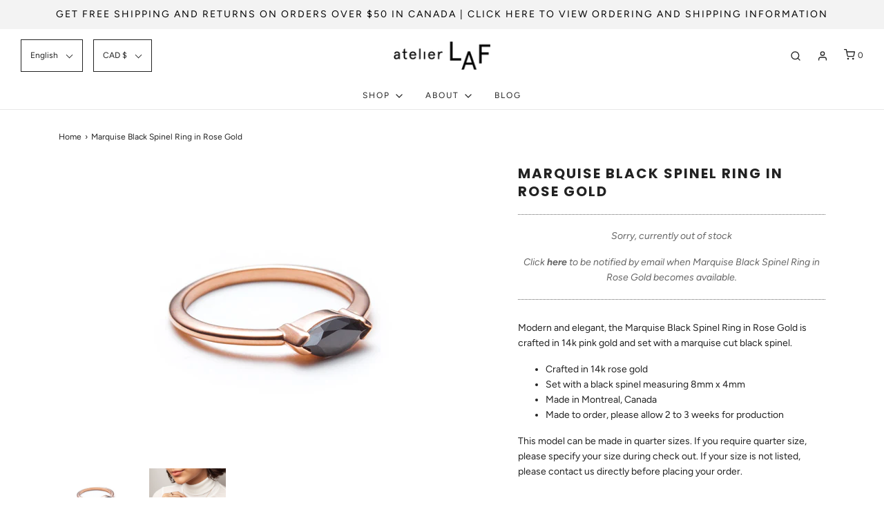

--- FILE ---
content_type: text/html; charset=utf-8
request_url: https://www.atelierlaf.com/products/marquise-black-spinel-ring-in-rose-gold
body_size: 25266
content:
<!DOCTYPE html>
<!--[if lt IE 7 ]><html class="no-js ie ie6" lang="en"> <![endif]-->
<!--[if IE 7 ]><html class="no-js ie ie7" lang="en"> <![endif]-->
<!--[if IE 8 ]><html class="no-js ie ie8" lang="en"> <![endif]-->
<!--[if (gte IE 9)|!(IE)]><!-->
<html class="no-js" lang="en">
<!--<![endif]-->

<head>

	<meta charset="utf-8">

	<!--[if lt IE 9]>
		<script src="//html5shim.googlecode.com/svn/trunk/html5.js"></script>
	<![endif]-->

	<title>
		Marquise Black Spinel Ring: Atelier LAF | Montreal QC &ndash; Atelier LAF Montreal
	</title>

	<script type="text/javascript">
		document.documentElement.className = document.documentElement.className.replace('no-js', 'js');
	</script>

	
	<meta name="description" content="Made to order Marquise ring is set with a central marquise cut black spinel. Crafted in 14K rose gold or sterling sterling silver with a 8mm x 4mm stone. Hand crafted in Montreal, Canada.">
	

	
		<meta name="viewport" content="width=device-width, initial-scale=1, maximum-scale=1, user-scalable=0" />
	

	<meta property="og:site_name" content="Atelier LAF Montreal">
<meta property="og:url" content="https://www.atelierlaf.com/products/marquise-black-spinel-ring-in-rose-gold">
<meta property="og:title" content="Marquise Black Spinel Ring in Rose Gold">
<meta property="og:type" content="product">
<meta property="og:description" content="Made to order Marquise ring is set with a central marquise cut black spinel. Crafted in 14K rose gold or sterling sterling silver with a 8mm x 4mm stone. Hand crafted in Montreal, Canada."><meta property="og:price:amount" content="830.00">
  <meta property="og:price:currency" content="CAD"><meta property="og:image" content="http://www.atelierlaf.com/cdn/shop/products/RI_031_3c5f2941-2ed4-481e-a098-c15098dc262b_1024x1024.jpg?v=1619452719"><meta property="og:image" content="http://www.atelierlaf.com/cdn/shop/products/diamond-wave-necklace-atelierlaf_e5aee979-8e62-416e-ac82-79f3837c0983_1024x1024.jpg?v=1619452733">
<meta property="og:image:secure_url" content="https://www.atelierlaf.com/cdn/shop/products/RI_031_3c5f2941-2ed4-481e-a098-c15098dc262b_1024x1024.jpg?v=1619452719"><meta property="og:image:secure_url" content="https://www.atelierlaf.com/cdn/shop/products/diamond-wave-necklace-atelierlaf_e5aee979-8e62-416e-ac82-79f3837c0983_1024x1024.jpg?v=1619452733">

<meta name="twitter:site" content="@">
<meta name="twitter:card" content="summary_large_image">
<meta name="twitter:title" content="Marquise Black Spinel Ring in Rose Gold">
<meta name="twitter:description" content="Made to order Marquise ring is set with a central marquise cut black spinel. Crafted in 14K rose gold or sterling sterling silver with a 8mm x 4mm stone. Hand crafted in Montreal, Canada.">

	<link rel="canonical" href="https://www.atelierlaf.com/products/marquise-black-spinel-ring-in-rose-gold" />

	<!-- CSS -->
	<link href="//www.atelierlaf.com/cdn/shop/t/26/assets/vendors.css?v=130564888200174672311759333179" rel="stylesheet" type="text/css" media="all" />
	<link href="//www.atelierlaf.com/cdn/shop/t/26/assets/theme.scss.css?v=56860258408203826531759333178" rel="stylesheet" type="text/css" media="all" />
	<link href="//www.atelierlaf.com/cdn/shop/t/26/assets/custom.css?v=137879242315203891941686520606" rel="stylesheet" type="text/css" media="all" />

	



	
		<link rel="shortcut icon" href="//www.atelierlaf.com/cdn/shop/files/favicon_02_32x32.gif?v=1613700052" type="image/png">
	

	<link rel="sitemap" type="application/xml" title="Sitemap" href="/sitemap.xml" />

	<script>window.performance && window.performance.mark && window.performance.mark('shopify.content_for_header.start');</script><meta name="google-site-verification" content="HSDEFuqno2glkwglc8YTYRWlV_U03kmlwGmCE-UWtUg">
<meta name="google-site-verification" content="xUnAetOwJVwmt2gEK_Qmrtcdb8fuL8qJuWnFv0XHrXI">
<meta id="shopify-digital-wallet" name="shopify-digital-wallet" content="/1945847/digital_wallets/dialog">
<meta name="shopify-checkout-api-token" content="65106f0fef3e38218393b182d374e280">
<meta id="in-context-paypal-metadata" data-shop-id="1945847" data-venmo-supported="false" data-environment="production" data-locale="en_US" data-paypal-v4="true" data-currency="CAD">
<link rel="alternate" hreflang="x-default" href="https://www.atelierlaf.com/products/marquise-black-spinel-ring-in-rose-gold">
<link rel="alternate" hreflang="en" href="https://www.atelierlaf.com/products/marquise-black-spinel-ring-in-rose-gold">
<link rel="alternate" hreflang="fr" href="https://www.atelierlaf.com/fr/products/marquise-black-spinel-ring-in-rose-gold">
<link rel="alternate" type="application/json+oembed" href="https://www.atelierlaf.com/products/marquise-black-spinel-ring-in-rose-gold.oembed">
<script async="async" src="/checkouts/internal/preloads.js?locale=en-CA"></script>
<link rel="preconnect" href="https://shop.app" crossorigin="anonymous">
<script async="async" src="https://shop.app/checkouts/internal/preloads.js?locale=en-CA&shop_id=1945847" crossorigin="anonymous"></script>
<script id="apple-pay-shop-capabilities" type="application/json">{"shopId":1945847,"countryCode":"CA","currencyCode":"CAD","merchantCapabilities":["supports3DS"],"merchantId":"gid:\/\/shopify\/Shop\/1945847","merchantName":"Atelier LAF Montreal","requiredBillingContactFields":["postalAddress","email","phone"],"requiredShippingContactFields":["postalAddress","email","phone"],"shippingType":"shipping","supportedNetworks":["visa","masterCard","amex","discover","interac","jcb"],"total":{"type":"pending","label":"Atelier LAF Montreal","amount":"1.00"},"shopifyPaymentsEnabled":true,"supportsSubscriptions":true}</script>
<script id="shopify-features" type="application/json">{"accessToken":"65106f0fef3e38218393b182d374e280","betas":["rich-media-storefront-analytics"],"domain":"www.atelierlaf.com","predictiveSearch":true,"shopId":1945847,"locale":"en"}</script>
<script>var Shopify = Shopify || {};
Shopify.shop = "atelier-l-a-f.myshopify.com";
Shopify.locale = "en";
Shopify.currency = {"active":"CAD","rate":"1.0"};
Shopify.country = "CA";
Shopify.theme = {"name":"Copy of Spring Fling-2023","id":132179230870,"schema_name":"Envy","schema_version":"26.0.1","theme_store_id":411,"role":"main"};
Shopify.theme.handle = "null";
Shopify.theme.style = {"id":null,"handle":null};
Shopify.cdnHost = "www.atelierlaf.com/cdn";
Shopify.routes = Shopify.routes || {};
Shopify.routes.root = "/";</script>
<script type="module">!function(o){(o.Shopify=o.Shopify||{}).modules=!0}(window);</script>
<script>!function(o){function n(){var o=[];function n(){o.push(Array.prototype.slice.apply(arguments))}return n.q=o,n}var t=o.Shopify=o.Shopify||{};t.loadFeatures=n(),t.autoloadFeatures=n()}(window);</script>
<script>
  window.ShopifyPay = window.ShopifyPay || {};
  window.ShopifyPay.apiHost = "shop.app\/pay";
  window.ShopifyPay.redirectState = null;
</script>
<script id="shop-js-analytics" type="application/json">{"pageType":"product"}</script>
<script defer="defer" async type="module" src="//www.atelierlaf.com/cdn/shopifycloud/shop-js/modules/v2/client.init-shop-cart-sync_BdyHc3Nr.en.esm.js"></script>
<script defer="defer" async type="module" src="//www.atelierlaf.com/cdn/shopifycloud/shop-js/modules/v2/chunk.common_Daul8nwZ.esm.js"></script>
<script type="module">
  await import("//www.atelierlaf.com/cdn/shopifycloud/shop-js/modules/v2/client.init-shop-cart-sync_BdyHc3Nr.en.esm.js");
await import("//www.atelierlaf.com/cdn/shopifycloud/shop-js/modules/v2/chunk.common_Daul8nwZ.esm.js");

  window.Shopify.SignInWithShop?.initShopCartSync?.({"fedCMEnabled":true,"windoidEnabled":true});

</script>
<script>
  window.Shopify = window.Shopify || {};
  if (!window.Shopify.featureAssets) window.Shopify.featureAssets = {};
  window.Shopify.featureAssets['shop-js'] = {"shop-cart-sync":["modules/v2/client.shop-cart-sync_QYOiDySF.en.esm.js","modules/v2/chunk.common_Daul8nwZ.esm.js"],"init-fed-cm":["modules/v2/client.init-fed-cm_DchLp9rc.en.esm.js","modules/v2/chunk.common_Daul8nwZ.esm.js"],"shop-button":["modules/v2/client.shop-button_OV7bAJc5.en.esm.js","modules/v2/chunk.common_Daul8nwZ.esm.js"],"init-windoid":["modules/v2/client.init-windoid_DwxFKQ8e.en.esm.js","modules/v2/chunk.common_Daul8nwZ.esm.js"],"shop-cash-offers":["modules/v2/client.shop-cash-offers_DWtL6Bq3.en.esm.js","modules/v2/chunk.common_Daul8nwZ.esm.js","modules/v2/chunk.modal_CQq8HTM6.esm.js"],"shop-toast-manager":["modules/v2/client.shop-toast-manager_CX9r1SjA.en.esm.js","modules/v2/chunk.common_Daul8nwZ.esm.js"],"init-shop-email-lookup-coordinator":["modules/v2/client.init-shop-email-lookup-coordinator_UhKnw74l.en.esm.js","modules/v2/chunk.common_Daul8nwZ.esm.js"],"pay-button":["modules/v2/client.pay-button_DzxNnLDY.en.esm.js","modules/v2/chunk.common_Daul8nwZ.esm.js"],"avatar":["modules/v2/client.avatar_BTnouDA3.en.esm.js"],"init-shop-cart-sync":["modules/v2/client.init-shop-cart-sync_BdyHc3Nr.en.esm.js","modules/v2/chunk.common_Daul8nwZ.esm.js"],"shop-login-button":["modules/v2/client.shop-login-button_D8B466_1.en.esm.js","modules/v2/chunk.common_Daul8nwZ.esm.js","modules/v2/chunk.modal_CQq8HTM6.esm.js"],"init-customer-accounts-sign-up":["modules/v2/client.init-customer-accounts-sign-up_C8fpPm4i.en.esm.js","modules/v2/client.shop-login-button_D8B466_1.en.esm.js","modules/v2/chunk.common_Daul8nwZ.esm.js","modules/v2/chunk.modal_CQq8HTM6.esm.js"],"init-shop-for-new-customer-accounts":["modules/v2/client.init-shop-for-new-customer-accounts_CVTO0Ztu.en.esm.js","modules/v2/client.shop-login-button_D8B466_1.en.esm.js","modules/v2/chunk.common_Daul8nwZ.esm.js","modules/v2/chunk.modal_CQq8HTM6.esm.js"],"init-customer-accounts":["modules/v2/client.init-customer-accounts_dRgKMfrE.en.esm.js","modules/v2/client.shop-login-button_D8B466_1.en.esm.js","modules/v2/chunk.common_Daul8nwZ.esm.js","modules/v2/chunk.modal_CQq8HTM6.esm.js"],"shop-follow-button":["modules/v2/client.shop-follow-button_CkZpjEct.en.esm.js","modules/v2/chunk.common_Daul8nwZ.esm.js","modules/v2/chunk.modal_CQq8HTM6.esm.js"],"lead-capture":["modules/v2/client.lead-capture_BntHBhfp.en.esm.js","modules/v2/chunk.common_Daul8nwZ.esm.js","modules/v2/chunk.modal_CQq8HTM6.esm.js"],"checkout-modal":["modules/v2/client.checkout-modal_CfxcYbTm.en.esm.js","modules/v2/chunk.common_Daul8nwZ.esm.js","modules/v2/chunk.modal_CQq8HTM6.esm.js"],"shop-login":["modules/v2/client.shop-login_Da4GZ2H6.en.esm.js","modules/v2/chunk.common_Daul8nwZ.esm.js","modules/v2/chunk.modal_CQq8HTM6.esm.js"],"payment-terms":["modules/v2/client.payment-terms_MV4M3zvL.en.esm.js","modules/v2/chunk.common_Daul8nwZ.esm.js","modules/v2/chunk.modal_CQq8HTM6.esm.js"]};
</script>
<script>(function() {
  var isLoaded = false;
  function asyncLoad() {
    if (isLoaded) return;
    isLoaded = true;
    var urls = ["\/\/code.tidio.co\/misjvuua1aovsh2dzvi5ljim04atxwht.js?shop=atelier-l-a-f.myshopify.com","https:\/\/cdn.adscale.com\/static\/ecom_js\/atelier-l-a-f\/add_item_to_cart.js?ver=20260121\u0026shop=atelier-l-a-f.myshopify.com"];
    for (var i = 0; i < urls.length; i++) {
      var s = document.createElement('script');
      s.type = 'text/javascript';
      s.async = true;
      s.src = urls[i];
      var x = document.getElementsByTagName('script')[0];
      x.parentNode.insertBefore(s, x);
    }
  };
  if(window.attachEvent) {
    window.attachEvent('onload', asyncLoad);
  } else {
    window.addEventListener('load', asyncLoad, false);
  }
})();</script>
<script id="__st">var __st={"a":1945847,"offset":-18000,"reqid":"a1bdab4c-f05d-4f74-ad16-51dea4aa0a52-1769031075","pageurl":"www.atelierlaf.com\/products\/marquise-black-spinel-ring-in-rose-gold","u":"6cf89e3aecbb","p":"product","rtyp":"product","rid":5837877051542};</script>
<script>window.ShopifyPaypalV4VisibilityTracking = true;</script>
<script id="captcha-bootstrap">!function(){'use strict';const t='contact',e='account',n='new_comment',o=[[t,t],['blogs',n],['comments',n],[t,'customer']],c=[[e,'customer_login'],[e,'guest_login'],[e,'recover_customer_password'],[e,'create_customer']],r=t=>t.map((([t,e])=>`form[action*='/${t}']:not([data-nocaptcha='true']) input[name='form_type'][value='${e}']`)).join(','),a=t=>()=>t?[...document.querySelectorAll(t)].map((t=>t.form)):[];function s(){const t=[...o],e=r(t);return a(e)}const i='password',u='form_key',d=['recaptcha-v3-token','g-recaptcha-response','h-captcha-response',i],f=()=>{try{return window.sessionStorage}catch{return}},m='__shopify_v',_=t=>t.elements[u];function p(t,e,n=!1){try{const o=window.sessionStorage,c=JSON.parse(o.getItem(e)),{data:r}=function(t){const{data:e,action:n}=t;return t[m]||n?{data:e,action:n}:{data:t,action:n}}(c);for(const[e,n]of Object.entries(r))t.elements[e]&&(t.elements[e].value=n);n&&o.removeItem(e)}catch(o){console.error('form repopulation failed',{error:o})}}const l='form_type',E='cptcha';function T(t){t.dataset[E]=!0}const w=window,h=w.document,L='Shopify',v='ce_forms',y='captcha';let A=!1;((t,e)=>{const n=(g='f06e6c50-85a8-45c8-87d0-21a2b65856fe',I='https://cdn.shopify.com/shopifycloud/storefront-forms-hcaptcha/ce_storefront_forms_captcha_hcaptcha.v1.5.2.iife.js',D={infoText:'Protected by hCaptcha',privacyText:'Privacy',termsText:'Terms'},(t,e,n)=>{const o=w[L][v],c=o.bindForm;if(c)return c(t,g,e,D).then(n);var r;o.q.push([[t,g,e,D],n]),r=I,A||(h.body.append(Object.assign(h.createElement('script'),{id:'captcha-provider',async:!0,src:r})),A=!0)});var g,I,D;w[L]=w[L]||{},w[L][v]=w[L][v]||{},w[L][v].q=[],w[L][y]=w[L][y]||{},w[L][y].protect=function(t,e){n(t,void 0,e),T(t)},Object.freeze(w[L][y]),function(t,e,n,w,h,L){const[v,y,A,g]=function(t,e,n){const i=e?o:[],u=t?c:[],d=[...i,...u],f=r(d),m=r(i),_=r(d.filter((([t,e])=>n.includes(e))));return[a(f),a(m),a(_),s()]}(w,h,L),I=t=>{const e=t.target;return e instanceof HTMLFormElement?e:e&&e.form},D=t=>v().includes(t);t.addEventListener('submit',(t=>{const e=I(t);if(!e)return;const n=D(e)&&!e.dataset.hcaptchaBound&&!e.dataset.recaptchaBound,o=_(e),c=g().includes(e)&&(!o||!o.value);(n||c)&&t.preventDefault(),c&&!n&&(function(t){try{if(!f())return;!function(t){const e=f();if(!e)return;const n=_(t);if(!n)return;const o=n.value;o&&e.removeItem(o)}(t);const e=Array.from(Array(32),(()=>Math.random().toString(36)[2])).join('');!function(t,e){_(t)||t.append(Object.assign(document.createElement('input'),{type:'hidden',name:u})),t.elements[u].value=e}(t,e),function(t,e){const n=f();if(!n)return;const o=[...t.querySelectorAll(`input[type='${i}']`)].map((({name:t})=>t)),c=[...d,...o],r={};for(const[a,s]of new FormData(t).entries())c.includes(a)||(r[a]=s);n.setItem(e,JSON.stringify({[m]:1,action:t.action,data:r}))}(t,e)}catch(e){console.error('failed to persist form',e)}}(e),e.submit())}));const S=(t,e)=>{t&&!t.dataset[E]&&(n(t,e.some((e=>e===t))),T(t))};for(const o of['focusin','change'])t.addEventListener(o,(t=>{const e=I(t);D(e)&&S(e,y())}));const B=e.get('form_key'),M=e.get(l),P=B&&M;t.addEventListener('DOMContentLoaded',(()=>{const t=y();if(P)for(const e of t)e.elements[l].value===M&&p(e,B);[...new Set([...A(),...v().filter((t=>'true'===t.dataset.shopifyCaptcha))])].forEach((e=>S(e,t)))}))}(h,new URLSearchParams(w.location.search),n,t,e,['guest_login'])})(!0,!0)}();</script>
<script integrity="sha256-4kQ18oKyAcykRKYeNunJcIwy7WH5gtpwJnB7kiuLZ1E=" data-source-attribution="shopify.loadfeatures" defer="defer" src="//www.atelierlaf.com/cdn/shopifycloud/storefront/assets/storefront/load_feature-a0a9edcb.js" crossorigin="anonymous"></script>
<script crossorigin="anonymous" defer="defer" src="//www.atelierlaf.com/cdn/shopifycloud/storefront/assets/shopify_pay/storefront-65b4c6d7.js?v=20250812"></script>
<script data-source-attribution="shopify.dynamic_checkout.dynamic.init">var Shopify=Shopify||{};Shopify.PaymentButton=Shopify.PaymentButton||{isStorefrontPortableWallets:!0,init:function(){window.Shopify.PaymentButton.init=function(){};var t=document.createElement("script");t.src="https://www.atelierlaf.com/cdn/shopifycloud/portable-wallets/latest/portable-wallets.en.js",t.type="module",document.head.appendChild(t)}};
</script>
<script data-source-attribution="shopify.dynamic_checkout.buyer_consent">
  function portableWalletsHideBuyerConsent(e){var t=document.getElementById("shopify-buyer-consent"),n=document.getElementById("shopify-subscription-policy-button");t&&n&&(t.classList.add("hidden"),t.setAttribute("aria-hidden","true"),n.removeEventListener("click",e))}function portableWalletsShowBuyerConsent(e){var t=document.getElementById("shopify-buyer-consent"),n=document.getElementById("shopify-subscription-policy-button");t&&n&&(t.classList.remove("hidden"),t.removeAttribute("aria-hidden"),n.addEventListener("click",e))}window.Shopify?.PaymentButton&&(window.Shopify.PaymentButton.hideBuyerConsent=portableWalletsHideBuyerConsent,window.Shopify.PaymentButton.showBuyerConsent=portableWalletsShowBuyerConsent);
</script>
<script data-source-attribution="shopify.dynamic_checkout.cart.bootstrap">document.addEventListener("DOMContentLoaded",(function(){function t(){return document.querySelector("shopify-accelerated-checkout-cart, shopify-accelerated-checkout")}if(t())Shopify.PaymentButton.init();else{new MutationObserver((function(e,n){t()&&(Shopify.PaymentButton.init(),n.disconnect())})).observe(document.body,{childList:!0,subtree:!0})}}));
</script>
<link id="shopify-accelerated-checkout-styles" rel="stylesheet" media="screen" href="https://www.atelierlaf.com/cdn/shopifycloud/portable-wallets/latest/accelerated-checkout-backwards-compat.css" crossorigin="anonymous">
<style id="shopify-accelerated-checkout-cart">
        #shopify-buyer-consent {
  margin-top: 1em;
  display: inline-block;
  width: 100%;
}

#shopify-buyer-consent.hidden {
  display: none;
}

#shopify-subscription-policy-button {
  background: none;
  border: none;
  padding: 0;
  text-decoration: underline;
  font-size: inherit;
  cursor: pointer;
}

#shopify-subscription-policy-button::before {
  box-shadow: none;
}

      </style>

<script>window.performance && window.performance.mark && window.performance.mark('shopify.content_for_header.end');</script>

	<script type="text/javascript">
	window.lazySizesConfig = window.lazySizesConfig || {};
	window.lazySizesConfig.rias = window.lazySizesConfig.rias || {};

	// configure available widths to replace with the {width} placeholder
	window.lazySizesConfig.rias.widths = [150, 300, 600, 900, 1200, 1500, 1800, 2100];

	window.wetheme = {
		name: 'Envy',
	};
	</script>

	

	<script type="module" src="//www.atelierlaf.com/cdn/shop/t/26/assets/theme.js?v=104683887254622973781686520606"></script>
	<script nomodule src="//www.atelierlaf.com/cdn/shop/t/26/assets/theme.legacy.js?v=151251693533482868111686520606"></script>
<script src="https://cdn.shopify.com/extensions/019bb13b-e701-7f34-b935-c9e8620fd922/tms-prod-148/assets/tms-translator.min.js" type="text/javascript" defer="defer"></script>
<link href="https://monorail-edge.shopifysvc.com" rel="dns-prefetch">
<script>(function(){if ("sendBeacon" in navigator && "performance" in window) {try {var session_token_from_headers = performance.getEntriesByType('navigation')[0].serverTiming.find(x => x.name == '_s').description;} catch {var session_token_from_headers = undefined;}var session_cookie_matches = document.cookie.match(/_shopify_s=([^;]*)/);var session_token_from_cookie = session_cookie_matches && session_cookie_matches.length === 2 ? session_cookie_matches[1] : "";var session_token = session_token_from_headers || session_token_from_cookie || "";function handle_abandonment_event(e) {var entries = performance.getEntries().filter(function(entry) {return /monorail-edge.shopifysvc.com/.test(entry.name);});if (!window.abandonment_tracked && entries.length === 0) {window.abandonment_tracked = true;var currentMs = Date.now();var navigation_start = performance.timing.navigationStart;var payload = {shop_id: 1945847,url: window.location.href,navigation_start,duration: currentMs - navigation_start,session_token,page_type: "product"};window.navigator.sendBeacon("https://monorail-edge.shopifysvc.com/v1/produce", JSON.stringify({schema_id: "online_store_buyer_site_abandonment/1.1",payload: payload,metadata: {event_created_at_ms: currentMs,event_sent_at_ms: currentMs}}));}}window.addEventListener('pagehide', handle_abandonment_event);}}());</script>
<script id="web-pixels-manager-setup">(function e(e,d,r,n,o){if(void 0===o&&(o={}),!Boolean(null===(a=null===(i=window.Shopify)||void 0===i?void 0:i.analytics)||void 0===a?void 0:a.replayQueue)){var i,a;window.Shopify=window.Shopify||{};var t=window.Shopify;t.analytics=t.analytics||{};var s=t.analytics;s.replayQueue=[],s.publish=function(e,d,r){return s.replayQueue.push([e,d,r]),!0};try{self.performance.mark("wpm:start")}catch(e){}var l=function(){var e={modern:/Edge?\/(1{2}[4-9]|1[2-9]\d|[2-9]\d{2}|\d{4,})\.\d+(\.\d+|)|Firefox\/(1{2}[4-9]|1[2-9]\d|[2-9]\d{2}|\d{4,})\.\d+(\.\d+|)|Chrom(ium|e)\/(9{2}|\d{3,})\.\d+(\.\d+|)|(Maci|X1{2}).+ Version\/(15\.\d+|(1[6-9]|[2-9]\d|\d{3,})\.\d+)([,.]\d+|)( \(\w+\)|)( Mobile\/\w+|) Safari\/|Chrome.+OPR\/(9{2}|\d{3,})\.\d+\.\d+|(CPU[ +]OS|iPhone[ +]OS|CPU[ +]iPhone|CPU IPhone OS|CPU iPad OS)[ +]+(15[._]\d+|(1[6-9]|[2-9]\d|\d{3,})[._]\d+)([._]\d+|)|Android:?[ /-](13[3-9]|1[4-9]\d|[2-9]\d{2}|\d{4,})(\.\d+|)(\.\d+|)|Android.+Firefox\/(13[5-9]|1[4-9]\d|[2-9]\d{2}|\d{4,})\.\d+(\.\d+|)|Android.+Chrom(ium|e)\/(13[3-9]|1[4-9]\d|[2-9]\d{2}|\d{4,})\.\d+(\.\d+|)|SamsungBrowser\/([2-9]\d|\d{3,})\.\d+/,legacy:/Edge?\/(1[6-9]|[2-9]\d|\d{3,})\.\d+(\.\d+|)|Firefox\/(5[4-9]|[6-9]\d|\d{3,})\.\d+(\.\d+|)|Chrom(ium|e)\/(5[1-9]|[6-9]\d|\d{3,})\.\d+(\.\d+|)([\d.]+$|.*Safari\/(?![\d.]+ Edge\/[\d.]+$))|(Maci|X1{2}).+ Version\/(10\.\d+|(1[1-9]|[2-9]\d|\d{3,})\.\d+)([,.]\d+|)( \(\w+\)|)( Mobile\/\w+|) Safari\/|Chrome.+OPR\/(3[89]|[4-9]\d|\d{3,})\.\d+\.\d+|(CPU[ +]OS|iPhone[ +]OS|CPU[ +]iPhone|CPU IPhone OS|CPU iPad OS)[ +]+(10[._]\d+|(1[1-9]|[2-9]\d|\d{3,})[._]\d+)([._]\d+|)|Android:?[ /-](13[3-9]|1[4-9]\d|[2-9]\d{2}|\d{4,})(\.\d+|)(\.\d+|)|Mobile Safari.+OPR\/([89]\d|\d{3,})\.\d+\.\d+|Android.+Firefox\/(13[5-9]|1[4-9]\d|[2-9]\d{2}|\d{4,})\.\d+(\.\d+|)|Android.+Chrom(ium|e)\/(13[3-9]|1[4-9]\d|[2-9]\d{2}|\d{4,})\.\d+(\.\d+|)|Android.+(UC? ?Browser|UCWEB|U3)[ /]?(15\.([5-9]|\d{2,})|(1[6-9]|[2-9]\d|\d{3,})\.\d+)\.\d+|SamsungBrowser\/(5\.\d+|([6-9]|\d{2,})\.\d+)|Android.+MQ{2}Browser\/(14(\.(9|\d{2,})|)|(1[5-9]|[2-9]\d|\d{3,})(\.\d+|))(\.\d+|)|K[Aa][Ii]OS\/(3\.\d+|([4-9]|\d{2,})\.\d+)(\.\d+|)/},d=e.modern,r=e.legacy,n=navigator.userAgent;return n.match(d)?"modern":n.match(r)?"legacy":"unknown"}(),u="modern"===l?"modern":"legacy",c=(null!=n?n:{modern:"",legacy:""})[u],f=function(e){return[e.baseUrl,"/wpm","/b",e.hashVersion,"modern"===e.buildTarget?"m":"l",".js"].join("")}({baseUrl:d,hashVersion:r,buildTarget:u}),m=function(e){var d=e.version,r=e.bundleTarget,n=e.surface,o=e.pageUrl,i=e.monorailEndpoint;return{emit:function(e){var a=e.status,t=e.errorMsg,s=(new Date).getTime(),l=JSON.stringify({metadata:{event_sent_at_ms:s},events:[{schema_id:"web_pixels_manager_load/3.1",payload:{version:d,bundle_target:r,page_url:o,status:a,surface:n,error_msg:t},metadata:{event_created_at_ms:s}}]});if(!i)return console&&console.warn&&console.warn("[Web Pixels Manager] No Monorail endpoint provided, skipping logging."),!1;try{return self.navigator.sendBeacon.bind(self.navigator)(i,l)}catch(e){}var u=new XMLHttpRequest;try{return u.open("POST",i,!0),u.setRequestHeader("Content-Type","text/plain"),u.send(l),!0}catch(e){return console&&console.warn&&console.warn("[Web Pixels Manager] Got an unhandled error while logging to Monorail."),!1}}}}({version:r,bundleTarget:l,surface:e.surface,pageUrl:self.location.href,monorailEndpoint:e.monorailEndpoint});try{o.browserTarget=l,function(e){var d=e.src,r=e.async,n=void 0===r||r,o=e.onload,i=e.onerror,a=e.sri,t=e.scriptDataAttributes,s=void 0===t?{}:t,l=document.createElement("script"),u=document.querySelector("head"),c=document.querySelector("body");if(l.async=n,l.src=d,a&&(l.integrity=a,l.crossOrigin="anonymous"),s)for(var f in s)if(Object.prototype.hasOwnProperty.call(s,f))try{l.dataset[f]=s[f]}catch(e){}if(o&&l.addEventListener("load",o),i&&l.addEventListener("error",i),u)u.appendChild(l);else{if(!c)throw new Error("Did not find a head or body element to append the script");c.appendChild(l)}}({src:f,async:!0,onload:function(){if(!function(){var e,d;return Boolean(null===(d=null===(e=window.Shopify)||void 0===e?void 0:e.analytics)||void 0===d?void 0:d.initialized)}()){var d=window.webPixelsManager.init(e)||void 0;if(d){var r=window.Shopify.analytics;r.replayQueue.forEach((function(e){var r=e[0],n=e[1],o=e[2];d.publishCustomEvent(r,n,o)})),r.replayQueue=[],r.publish=d.publishCustomEvent,r.visitor=d.visitor,r.initialized=!0}}},onerror:function(){return m.emit({status:"failed",errorMsg:"".concat(f," has failed to load")})},sri:function(e){var d=/^sha384-[A-Za-z0-9+/=]+$/;return"string"==typeof e&&d.test(e)}(c)?c:"",scriptDataAttributes:o}),m.emit({status:"loading"})}catch(e){m.emit({status:"failed",errorMsg:(null==e?void 0:e.message)||"Unknown error"})}}})({shopId: 1945847,storefrontBaseUrl: "https://www.atelierlaf.com",extensionsBaseUrl: "https://extensions.shopifycdn.com/cdn/shopifycloud/web-pixels-manager",monorailEndpoint: "https://monorail-edge.shopifysvc.com/unstable/produce_batch",surface: "storefront-renderer",enabledBetaFlags: ["2dca8a86"],webPixelsConfigList: [{"id":"1125122198","configuration":"{\"accountID\":\"AdScaleWepPixel\",\"adscaleShopHost\":\"atelier-l-a-f\"}","eventPayloadVersion":"v1","runtimeContext":"STRICT","scriptVersion":"fd09d49fa6133eb75bf9e72f0ef8df2e","type":"APP","apiClientId":1807201,"privacyPurposes":["ANALYTICS","MARKETING","SALE_OF_DATA"],"dataSharingAdjustments":{"protectedCustomerApprovalScopes":["read_customer_address","read_customer_email","read_customer_name","read_customer_personal_data","read_customer_phone"]}},{"id":"548438166","configuration":"{\"config\":\"{\\\"pixel_id\\\":\\\"G-WB2K60038C\\\",\\\"target_country\\\":\\\"CA\\\",\\\"gtag_events\\\":[{\\\"type\\\":\\\"search\\\",\\\"action_label\\\":[\\\"G-WB2K60038C\\\",\\\"AW-11024466281\\\/hhyyCIzthoIYEOmC8Igp\\\"]},{\\\"type\\\":\\\"begin_checkout\\\",\\\"action_label\\\":[\\\"G-WB2K60038C\\\",\\\"AW-11024466281\\\/bBCZCInthoIYEOmC8Igp\\\"]},{\\\"type\\\":\\\"view_item\\\",\\\"action_label\\\":[\\\"G-WB2K60038C\\\",\\\"AW-11024466281\\\/TbkiCIPthoIYEOmC8Igp\\\",\\\"MC-DYFJBYX476\\\"]},{\\\"type\\\":\\\"purchase\\\",\\\"action_label\\\":[\\\"G-WB2K60038C\\\",\\\"AW-11024466281\\\/7TmCCIDthoIYEOmC8Igp\\\",\\\"MC-DYFJBYX476\\\"]},{\\\"type\\\":\\\"page_view\\\",\\\"action_label\\\":[\\\"G-WB2K60038C\\\",\\\"AW-11024466281\\\/wzGkCP3shoIYEOmC8Igp\\\",\\\"MC-DYFJBYX476\\\"]},{\\\"type\\\":\\\"add_payment_info\\\",\\\"action_label\\\":[\\\"G-WB2K60038C\\\",\\\"AW-11024466281\\\/aCm0CI_thoIYEOmC8Igp\\\"]},{\\\"type\\\":\\\"add_to_cart\\\",\\\"action_label\\\":[\\\"G-WB2K60038C\\\",\\\"AW-11024466281\\\/tP8fCIbthoIYEOmC8Igp\\\"]}],\\\"enable_monitoring_mode\\\":false}\"}","eventPayloadVersion":"v1","runtimeContext":"OPEN","scriptVersion":"b2a88bafab3e21179ed38636efcd8a93","type":"APP","apiClientId":1780363,"privacyPurposes":[],"dataSharingAdjustments":{"protectedCustomerApprovalScopes":["read_customer_address","read_customer_email","read_customer_name","read_customer_personal_data","read_customer_phone"]}},{"id":"224297110","configuration":"{\"pixel_id\":\"681719562679827\",\"pixel_type\":\"facebook_pixel\",\"metaapp_system_user_token\":\"-\"}","eventPayloadVersion":"v1","runtimeContext":"OPEN","scriptVersion":"ca16bc87fe92b6042fbaa3acc2fbdaa6","type":"APP","apiClientId":2329312,"privacyPurposes":["ANALYTICS","MARKETING","SALE_OF_DATA"],"dataSharingAdjustments":{"protectedCustomerApprovalScopes":["read_customer_address","read_customer_email","read_customer_name","read_customer_personal_data","read_customer_phone"]}},{"id":"shopify-app-pixel","configuration":"{}","eventPayloadVersion":"v1","runtimeContext":"STRICT","scriptVersion":"0450","apiClientId":"shopify-pixel","type":"APP","privacyPurposes":["ANALYTICS","MARKETING"]},{"id":"shopify-custom-pixel","eventPayloadVersion":"v1","runtimeContext":"LAX","scriptVersion":"0450","apiClientId":"shopify-pixel","type":"CUSTOM","privacyPurposes":["ANALYTICS","MARKETING"]}],isMerchantRequest: false,initData: {"shop":{"name":"Atelier LAF Montreal","paymentSettings":{"currencyCode":"CAD"},"myshopifyDomain":"atelier-l-a-f.myshopify.com","countryCode":"CA","storefrontUrl":"https:\/\/www.atelierlaf.com"},"customer":null,"cart":null,"checkout":null,"productVariants":[{"price":{"amount":830.0,"currencyCode":"CAD"},"product":{"title":"Marquise Black Spinel Ring in Rose Gold","vendor":"atelier l.a.f.","id":"5837877051542","untranslatedTitle":"Marquise Black Spinel Ring in Rose Gold","url":"\/products\/marquise-black-spinel-ring-in-rose-gold","type":"Rings"},"id":"36750825259158","image":{"src":"\/\/www.atelierlaf.com\/cdn\/shop\/products\/RI_031_3c5f2941-2ed4-481e-a098-c15098dc262b.jpg?v=1619452719"},"sku":"RI-031-14P","title":"5 US","untranslatedTitle":"5 US"},{"price":{"amount":830.0,"currencyCode":"CAD"},"product":{"title":"Marquise Black Spinel Ring in Rose Gold","vendor":"atelier l.a.f.","id":"5837877051542","untranslatedTitle":"Marquise Black Spinel Ring in Rose Gold","url":"\/products\/marquise-black-spinel-ring-in-rose-gold","type":"Rings"},"id":"36750855307414","image":{"src":"\/\/www.atelierlaf.com\/cdn\/shop\/products\/RI_031_3c5f2941-2ed4-481e-a098-c15098dc262b.jpg?v=1619452719"},"sku":"RI-031-14P","title":"5.5 US","untranslatedTitle":"5.5 US"},{"price":{"amount":830.0,"currencyCode":"CAD"},"product":{"title":"Marquise Black Spinel Ring in Rose Gold","vendor":"atelier l.a.f.","id":"5837877051542","untranslatedTitle":"Marquise Black Spinel Ring in Rose Gold","url":"\/products\/marquise-black-spinel-ring-in-rose-gold","type":"Rings"},"id":"36750825390230","image":{"src":"\/\/www.atelierlaf.com\/cdn\/shop\/products\/RI_031_3c5f2941-2ed4-481e-a098-c15098dc262b.jpg?v=1619452719"},"sku":"RI-031-14P","title":"6 US","untranslatedTitle":"6 US"},{"price":{"amount":830.0,"currencyCode":"CAD"},"product":{"title":"Marquise Black Spinel Ring in Rose Gold","vendor":"atelier l.a.f.","id":"5837877051542","untranslatedTitle":"Marquise Black Spinel Ring in Rose Gold","url":"\/products\/marquise-black-spinel-ring-in-rose-gold","type":"Rings"},"id":"36750855536790","image":{"src":"\/\/www.atelierlaf.com\/cdn\/shop\/products\/RI_031_3c5f2941-2ed4-481e-a098-c15098dc262b.jpg?v=1619452719"},"sku":"RI-031-14P","title":"6.5 US","untranslatedTitle":"6.5 US"},{"price":{"amount":830.0,"currencyCode":"CAD"},"product":{"title":"Marquise Black Spinel Ring in Rose Gold","vendor":"atelier l.a.f.","id":"5837877051542","untranslatedTitle":"Marquise Black Spinel Ring in Rose Gold","url":"\/products\/marquise-black-spinel-ring-in-rose-gold","type":"Rings"},"id":"36750825488534","image":{"src":"\/\/www.atelierlaf.com\/cdn\/shop\/products\/RI_031_3c5f2941-2ed4-481e-a098-c15098dc262b.jpg?v=1619452719"},"sku":"RI-031-14P","title":"7 US","untranslatedTitle":"7 US"},{"price":{"amount":830.0,"currencyCode":"CAD"},"product":{"title":"Marquise Black Spinel Ring in Rose Gold","vendor":"atelier l.a.f.","id":"5837877051542","untranslatedTitle":"Marquise Black Spinel Ring in Rose Gold","url":"\/products\/marquise-black-spinel-ring-in-rose-gold","type":"Rings"},"id":"36750855962774","image":{"src":"\/\/www.atelierlaf.com\/cdn\/shop\/products\/RI_031_3c5f2941-2ed4-481e-a098-c15098dc262b.jpg?v=1619452719"},"sku":"RI-031-14P","title":"7.5 US","untranslatedTitle":"7.5 US"},{"price":{"amount":830.0,"currencyCode":"CAD"},"product":{"title":"Marquise Black Spinel Ring in Rose Gold","vendor":"atelier l.a.f.","id":"5837877051542","untranslatedTitle":"Marquise Black Spinel Ring in Rose Gold","url":"\/products\/marquise-black-spinel-ring-in-rose-gold","type":"Rings"},"id":"36750825554070","image":{"src":"\/\/www.atelierlaf.com\/cdn\/shop\/products\/RI_031_3c5f2941-2ed4-481e-a098-c15098dc262b.jpg?v=1619452719"},"sku":"RI-031-14P","title":"8 US","untranslatedTitle":"8 US"}],"purchasingCompany":null},},"https://www.atelierlaf.com/cdn","fcfee988w5aeb613cpc8e4bc33m6693e112",{"modern":"","legacy":""},{"shopId":"1945847","storefrontBaseUrl":"https:\/\/www.atelierlaf.com","extensionBaseUrl":"https:\/\/extensions.shopifycdn.com\/cdn\/shopifycloud\/web-pixels-manager","surface":"storefront-renderer","enabledBetaFlags":"[\"2dca8a86\"]","isMerchantRequest":"false","hashVersion":"fcfee988w5aeb613cpc8e4bc33m6693e112","publish":"custom","events":"[[\"page_viewed\",{}],[\"product_viewed\",{\"productVariant\":{\"price\":{\"amount\":830.0,\"currencyCode\":\"CAD\"},\"product\":{\"title\":\"Marquise Black Spinel Ring in Rose Gold\",\"vendor\":\"atelier l.a.f.\",\"id\":\"5837877051542\",\"untranslatedTitle\":\"Marquise Black Spinel Ring in Rose Gold\",\"url\":\"\/products\/marquise-black-spinel-ring-in-rose-gold\",\"type\":\"Rings\"},\"id\":\"36750825259158\",\"image\":{\"src\":\"\/\/www.atelierlaf.com\/cdn\/shop\/products\/RI_031_3c5f2941-2ed4-481e-a098-c15098dc262b.jpg?v=1619452719\"},\"sku\":\"RI-031-14P\",\"title\":\"5 US\",\"untranslatedTitle\":\"5 US\"}}]]"});</script><script>
  window.ShopifyAnalytics = window.ShopifyAnalytics || {};
  window.ShopifyAnalytics.meta = window.ShopifyAnalytics.meta || {};
  window.ShopifyAnalytics.meta.currency = 'CAD';
  var meta = {"product":{"id":5837877051542,"gid":"gid:\/\/shopify\/Product\/5837877051542","vendor":"atelier l.a.f.","type":"Rings","handle":"marquise-black-spinel-ring-in-rose-gold","variants":[{"id":36750825259158,"price":83000,"name":"Marquise Black Spinel Ring in Rose Gold - 5 US","public_title":"5 US","sku":"RI-031-14P"},{"id":36750855307414,"price":83000,"name":"Marquise Black Spinel Ring in Rose Gold - 5.5 US","public_title":"5.5 US","sku":"RI-031-14P"},{"id":36750825390230,"price":83000,"name":"Marquise Black Spinel Ring in Rose Gold - 6 US","public_title":"6 US","sku":"RI-031-14P"},{"id":36750855536790,"price":83000,"name":"Marquise Black Spinel Ring in Rose Gold - 6.5 US","public_title":"6.5 US","sku":"RI-031-14P"},{"id":36750825488534,"price":83000,"name":"Marquise Black Spinel Ring in Rose Gold - 7 US","public_title":"7 US","sku":"RI-031-14P"},{"id":36750855962774,"price":83000,"name":"Marquise Black Spinel Ring in Rose Gold - 7.5 US","public_title":"7.5 US","sku":"RI-031-14P"},{"id":36750825554070,"price":83000,"name":"Marquise Black Spinel Ring in Rose Gold - 8 US","public_title":"8 US","sku":"RI-031-14P"}],"remote":false},"page":{"pageType":"product","resourceType":"product","resourceId":5837877051542,"requestId":"a1bdab4c-f05d-4f74-ad16-51dea4aa0a52-1769031075"}};
  for (var attr in meta) {
    window.ShopifyAnalytics.meta[attr] = meta[attr];
  }
</script>
<script class="analytics">
  (function () {
    var customDocumentWrite = function(content) {
      var jquery = null;

      if (window.jQuery) {
        jquery = window.jQuery;
      } else if (window.Checkout && window.Checkout.$) {
        jquery = window.Checkout.$;
      }

      if (jquery) {
        jquery('body').append(content);
      }
    };

    var hasLoggedConversion = function(token) {
      if (token) {
        return document.cookie.indexOf('loggedConversion=' + token) !== -1;
      }
      return false;
    }

    var setCookieIfConversion = function(token) {
      if (token) {
        var twoMonthsFromNow = new Date(Date.now());
        twoMonthsFromNow.setMonth(twoMonthsFromNow.getMonth() + 2);

        document.cookie = 'loggedConversion=' + token + '; expires=' + twoMonthsFromNow;
      }
    }

    var trekkie = window.ShopifyAnalytics.lib = window.trekkie = window.trekkie || [];
    if (trekkie.integrations) {
      return;
    }
    trekkie.methods = [
      'identify',
      'page',
      'ready',
      'track',
      'trackForm',
      'trackLink'
    ];
    trekkie.factory = function(method) {
      return function() {
        var args = Array.prototype.slice.call(arguments);
        args.unshift(method);
        trekkie.push(args);
        return trekkie;
      };
    };
    for (var i = 0; i < trekkie.methods.length; i++) {
      var key = trekkie.methods[i];
      trekkie[key] = trekkie.factory(key);
    }
    trekkie.load = function(config) {
      trekkie.config = config || {};
      trekkie.config.initialDocumentCookie = document.cookie;
      var first = document.getElementsByTagName('script')[0];
      var script = document.createElement('script');
      script.type = 'text/javascript';
      script.onerror = function(e) {
        var scriptFallback = document.createElement('script');
        scriptFallback.type = 'text/javascript';
        scriptFallback.onerror = function(error) {
                var Monorail = {
      produce: function produce(monorailDomain, schemaId, payload) {
        var currentMs = new Date().getTime();
        var event = {
          schema_id: schemaId,
          payload: payload,
          metadata: {
            event_created_at_ms: currentMs,
            event_sent_at_ms: currentMs
          }
        };
        return Monorail.sendRequest("https://" + monorailDomain + "/v1/produce", JSON.stringify(event));
      },
      sendRequest: function sendRequest(endpointUrl, payload) {
        // Try the sendBeacon API
        if (window && window.navigator && typeof window.navigator.sendBeacon === 'function' && typeof window.Blob === 'function' && !Monorail.isIos12()) {
          var blobData = new window.Blob([payload], {
            type: 'text/plain'
          });

          if (window.navigator.sendBeacon(endpointUrl, blobData)) {
            return true;
          } // sendBeacon was not successful

        } // XHR beacon

        var xhr = new XMLHttpRequest();

        try {
          xhr.open('POST', endpointUrl);
          xhr.setRequestHeader('Content-Type', 'text/plain');
          xhr.send(payload);
        } catch (e) {
          console.log(e);
        }

        return false;
      },
      isIos12: function isIos12() {
        return window.navigator.userAgent.lastIndexOf('iPhone; CPU iPhone OS 12_') !== -1 || window.navigator.userAgent.lastIndexOf('iPad; CPU OS 12_') !== -1;
      }
    };
    Monorail.produce('monorail-edge.shopifysvc.com',
      'trekkie_storefront_load_errors/1.1',
      {shop_id: 1945847,
      theme_id: 132179230870,
      app_name: "storefront",
      context_url: window.location.href,
      source_url: "//www.atelierlaf.com/cdn/s/trekkie.storefront.cd680fe47e6c39ca5d5df5f0a32d569bc48c0f27.min.js"});

        };
        scriptFallback.async = true;
        scriptFallback.src = '//www.atelierlaf.com/cdn/s/trekkie.storefront.cd680fe47e6c39ca5d5df5f0a32d569bc48c0f27.min.js';
        first.parentNode.insertBefore(scriptFallback, first);
      };
      script.async = true;
      script.src = '//www.atelierlaf.com/cdn/s/trekkie.storefront.cd680fe47e6c39ca5d5df5f0a32d569bc48c0f27.min.js';
      first.parentNode.insertBefore(script, first);
    };
    trekkie.load(
      {"Trekkie":{"appName":"storefront","development":false,"defaultAttributes":{"shopId":1945847,"isMerchantRequest":null,"themeId":132179230870,"themeCityHash":"9207123419647421045","contentLanguage":"en","currency":"CAD","eventMetadataId":"9e21df0a-75d3-40ad-8705-ede2b4627624"},"isServerSideCookieWritingEnabled":true,"monorailRegion":"shop_domain","enabledBetaFlags":["65f19447"]},"Session Attribution":{},"S2S":{"facebookCapiEnabled":false,"source":"trekkie-storefront-renderer","apiClientId":580111}}
    );

    var loaded = false;
    trekkie.ready(function() {
      if (loaded) return;
      loaded = true;

      window.ShopifyAnalytics.lib = window.trekkie;

      var originalDocumentWrite = document.write;
      document.write = customDocumentWrite;
      try { window.ShopifyAnalytics.merchantGoogleAnalytics.call(this); } catch(error) {};
      document.write = originalDocumentWrite;

      window.ShopifyAnalytics.lib.page(null,{"pageType":"product","resourceType":"product","resourceId":5837877051542,"requestId":"a1bdab4c-f05d-4f74-ad16-51dea4aa0a52-1769031075","shopifyEmitted":true});

      var match = window.location.pathname.match(/checkouts\/(.+)\/(thank_you|post_purchase)/)
      var token = match? match[1]: undefined;
      if (!hasLoggedConversion(token)) {
        setCookieIfConversion(token);
        window.ShopifyAnalytics.lib.track("Viewed Product",{"currency":"CAD","variantId":36750825259158,"productId":5837877051542,"productGid":"gid:\/\/shopify\/Product\/5837877051542","name":"Marquise Black Spinel Ring in Rose Gold - 5 US","price":"830.00","sku":"RI-031-14P","brand":"atelier l.a.f.","variant":"5 US","category":"Rings","nonInteraction":true,"remote":false},undefined,undefined,{"shopifyEmitted":true});
      window.ShopifyAnalytics.lib.track("monorail:\/\/trekkie_storefront_viewed_product\/1.1",{"currency":"CAD","variantId":36750825259158,"productId":5837877051542,"productGid":"gid:\/\/shopify\/Product\/5837877051542","name":"Marquise Black Spinel Ring in Rose Gold - 5 US","price":"830.00","sku":"RI-031-14P","brand":"atelier l.a.f.","variant":"5 US","category":"Rings","nonInteraction":true,"remote":false,"referer":"https:\/\/www.atelierlaf.com\/products\/marquise-black-spinel-ring-in-rose-gold"});
      }
    });


        var eventsListenerScript = document.createElement('script');
        eventsListenerScript.async = true;
        eventsListenerScript.src = "//www.atelierlaf.com/cdn/shopifycloud/storefront/assets/shop_events_listener-3da45d37.js";
        document.getElementsByTagName('head')[0].appendChild(eventsListenerScript);

})();</script>
  <script>
  if (!window.ga || (window.ga && typeof window.ga !== 'function')) {
    window.ga = function ga() {
      (window.ga.q = window.ga.q || []).push(arguments);
      if (window.Shopify && window.Shopify.analytics && typeof window.Shopify.analytics.publish === 'function') {
        window.Shopify.analytics.publish("ga_stub_called", {}, {sendTo: "google_osp_migration"});
      }
      console.error("Shopify's Google Analytics stub called with:", Array.from(arguments), "\nSee https://help.shopify.com/manual/promoting-marketing/pixels/pixel-migration#google for more information.");
    };
    if (window.Shopify && window.Shopify.analytics && typeof window.Shopify.analytics.publish === 'function') {
      window.Shopify.analytics.publish("ga_stub_initialized", {}, {sendTo: "google_osp_migration"});
    }
  }
</script>
<script
  defer
  src="https://www.atelierlaf.com/cdn/shopifycloud/perf-kit/shopify-perf-kit-3.0.4.min.js"
  data-application="storefront-renderer"
  data-shop-id="1945847"
  data-render-region="gcp-us-central1"
  data-page-type="product"
  data-theme-instance-id="132179230870"
  data-theme-name="Envy"
  data-theme-version="26.0.1"
  data-monorail-region="shop_domain"
  data-resource-timing-sampling-rate="10"
  data-shs="true"
  data-shs-beacon="true"
  data-shs-export-with-fetch="true"
  data-shs-logs-sample-rate="1"
  data-shs-beacon-endpoint="https://www.atelierlaf.com/api/collect"
></script>
</head>

<body id="marquise-black-spinel-ring-atelier-laf-montreal-qc" class="page-title--marquise-black-spinel-ring-atelier-laf-montreal-qc template-product flexbox-wrapper">

	
		<form action="/cart" method="post" novalidate="" class="cart-drawer-form">
	<div id="cartSlideoutWrapper" class="envy-shopping-right slideout-panel-hidden cart-drawer-right">

		<div class="cart-drawer__top">
			<div class="cart-drawer__empty-div"></div>
			<h3 class="type-subheading type-subheading--1 wow fadeIn">
				<span class="cart-drawer--title">Your Cart</span>
			</h3>
			<a href="#" class="slide-menu cart-close-icon cart-menu-close"><i data-feather="x"></i></a>
		</div>

		<div class="cart-error-box"></div>

		<div class="cart-empty-box">
			Your basket is empty
		</div>

		<script type="application/template" id="cart-item-template">
			<div class="cart-item">
				<div class="cart-item-image--wrapper">
					<a class="cart-item-link" href="/product">
						<img
							class="cart-item-image"
							src="/product/image.jpg"
							alt=""
						/>
					</a>
				</div>
				<div class="cart-item-details--wrapper">
					<a href="/product" class="cart-item-link cart-item-details--product-title-wrapper">
						<span class="cart-item-product-title"></span>
						<span class="cart-item-variant-title hide"></span>
					</a>

						<div class="cart-item-price-wrapper">
							<span class="cart-item-price-original"></span>
							<span class="cart-item-price"></span>
							<span class="cart-item-price-per-unit"></span>
						</div>

						<div class="cart-item--quantity-price-wrapper">
							<div class="cart-item--quantity-wrapper">
								<button type="button" class="cart-item-quantity-button cart-item-decrease" data-amount="-1" aria-label="Reduce item quantity by one">-</button>
								<input type="text" class="cart-item-quantity" min="1" pattern="[0-9]*" aria-label="quantity" />
								<button type="button" class="cart-item-quantity-button cart-item-increase" data-amount="1" aria-label="Increase item quantity by one">+</button>
							</div>

						<ul class="order-discount--cart-list" aria-label="Discount"></ul>
					</div>
				</div>
			</div>
		</script>
		<script type="application/json" id="initial-cart">
			{"note":null,"attributes":{},"original_total_price":0,"total_price":0,"total_discount":0,"total_weight":0.0,"item_count":0,"items":[],"requires_shipping":false,"currency":"CAD","items_subtotal_price":0,"cart_level_discount_applications":[],"checkout_charge_amount":0}
		</script>

		<div class="cart-items"></div>

		<div class="ajax-cart--bottom-wrapper">

		
		<div class="ajax-cart--checkout-add-note">
				<p>Add a note for the seller&hellip;</p>
				<textarea id="note" name="note" class="form-control"></textarea>
		</div>
		

		

		<div class="ajax-cart--cart-discount">
			<div class="cart--order-discount-wrapper custom-font ajax-cart-discount-wrapper"></div>
		</div>

		<div class="ajax-cart--cart-original-price">
			<h5><span class="cart-item-original-total-price"><span class="money">$0.00</span></span></h5>
		</div>

		<div class="ajax-cart--total-price">
			<span class="cart-price-text type-subheading">Subtotal</span>
			<span class="cart-total-price" id="cart-price"><span class="money">$0.00</span></span>
		</div>

		<div class="slide-checkout-buttons">
			<button type="submit" name="checkout" class="btn cart-button-checkout">
				<span class="cart-button-checkout-text">Place your order</span>
				<div class="cart-button-checkout-spinner lds-dual-ring hide"></div>
			</button>
			
				<div class="additional-checkout-buttons">
					<div class="dynamic-checkout__content" id="dynamic-checkout-cart" data-shopify="dynamic-checkout-cart"> <shopify-accelerated-checkout-cart wallet-configs="[{&quot;supports_subs&quot;:true,&quot;supports_def_opts&quot;:false,&quot;name&quot;:&quot;shop_pay&quot;,&quot;wallet_params&quot;:{&quot;shopId&quot;:1945847,&quot;merchantName&quot;:&quot;Atelier LAF Montreal&quot;,&quot;personalized&quot;:true}},{&quot;supports_subs&quot;:false,&quot;supports_def_opts&quot;:false,&quot;name&quot;:&quot;paypal&quot;,&quot;wallet_params&quot;:{&quot;shopId&quot;:1945847,&quot;countryCode&quot;:&quot;CA&quot;,&quot;merchantName&quot;:&quot;Atelier LAF Montreal&quot;,&quot;phoneRequired&quot;:true,&quot;companyRequired&quot;:false,&quot;shippingType&quot;:&quot;shipping&quot;,&quot;shopifyPaymentsEnabled&quot;:true,&quot;hasManagedSellingPlanState&quot;:null,&quot;requiresBillingAgreement&quot;:false,&quot;merchantId&quot;:&quot;5EM8ZXCFCAU54&quot;,&quot;sdkUrl&quot;:&quot;https://www.paypal.com/sdk/js?components=buttons\u0026commit=false\u0026currency=CAD\u0026locale=en_US\u0026client-id=AfUEYT7nO4BwZQERn9Vym5TbHAG08ptiKa9gm8OARBYgoqiAJIjllRjeIMI4g294KAH1JdTnkzubt1fr\u0026merchant-id=5EM8ZXCFCAU54\u0026intent=authorize&quot;}}]" access-token="65106f0fef3e38218393b182d374e280" buyer-country="CA" buyer-locale="en" buyer-currency="CAD" shop-id="1945847" cart-id="0e3bff135865a17cc8c6733dbf342413" enabled-flags="[&quot;ae0f5bf6&quot;]" > <div class="wallet-button-wrapper"> <ul class='wallet-cart-grid wallet-cart-grid--skeleton' role="list" data-shopify-buttoncontainer="true"> <li data-testid='grid-cell' class='wallet-cart-button-container'><div class='wallet-cart-button wallet-cart-button__skeleton' role='button' disabled aria-hidden='true'>&nbsp</div></li><li data-testid='grid-cell' class='wallet-cart-button-container'><div class='wallet-cart-button wallet-cart-button__skeleton' role='button' disabled aria-hidden='true'>&nbsp</div></li> </ul> </div> </shopify-accelerated-checkout-cart> <small id="shopify-buyer-consent" class="hidden" aria-hidden="true" data-consent-type="subscription"> One or more of the items in your cart is a recurring or deferred purchase. By continuing, I agree to the <span id="shopify-subscription-policy-button">cancellation policy</span> and authorize you to charge my payment method at the prices, frequency and dates listed on this page until my order is fulfilled or I cancel, if permitted. </small> </div>
				</div>
			
			<a href="#" class="btn btn-default cart-menu-close secondary-button">Continue Shopping</a><br />
		</div>


		</div>

	</div>
</form>

	

	<div id="main-body">

		<div id="slideout-overlay"></div>

		<div id="shopify-section-announcement-bar" class="shopify-section">

  
  

  

    <style>
      .notification-bar{
        background-color: #f3f3f3;
        color: #000000;
      }

      .notification-bar a{
        color: #000000;
      }
    </style>

    <div class="notification-bar custom-font notification-bar--with-text">
      

      
        <div class="notification-bar__message">
        
          <a href="/pages/shipping-and-covid-19">
            <p>Get Free shipping and returns on orders over $50 in Canada | Click here to view ordering and shipping information</p>
          </a>
        
        </div>
      

      
    </div>

  




</div>
		<div id="shopify-section-header" class="shopify-section"><style>
  .site-header__logo-image img,
  .overlay-logo-image {
    width: 140px!important;
  }

  .logo-placement-within-wrapper--logo {
    width: 140px!important;
  }
  @media screen and (min-width: 992px) {
    .logo-placement-within-wrapper--logo {
      flex-basis: 140px!important;
    }
  }

  #main-navigation-wrapper.mega-menu-wrapper .mega-menu ul.nav li{
    padding-top: px;
    padding-bottom: px;
  }

  #site-header svg, .sticky-header-wrapper svg {
    height: 16px;
  }

  @media screen and (max-width: 768px) {
    #site-header svg, .sticky-header-wrapper svg {
        height: 24px;
    }
  }

</style>







<div class="header-wrapper" data-wetheme-section-type="header" data-wetheme-section-id="header">


<div class="sticky-header-wrapper">
  <div class="sticky-header-wrapper__inner">
    <div class="sticky-header-placer d-none d-md-block"></div>
    <div class="sticky-header-menu d-none d-md-block">
      
    </div>
    <div class="sticky-header-icons d-none d-md-flex">
      
    </div>
    <div class="sticky-header-search d-none d-md-block">
      
    </div>
    <div class="sticky-mobile-header d-md-none">
      
    </div>
  </div>
</div>


<div class="header-logo-wrapper" data-section-id="header" data-section-type="header-section">

<nav id="theme-menu" class="mobile-menu--wrapper slideout-panel-hidden">
  

<script type="application/json" id="mobile-menu-data">
{
    
        
        
        "0": {
            "level": 0,
            "url": "/collections/all",
            "title": "Shop",
            "links": [
                
                    "0--0",
                
                    "0--1",
                
                    "0--2"
                
            ]
        }
        
          
            , "0--0": {
            "level": 1,
            "url": "#",
            "title": "Collections",
            "links": [
                
                    "0--0--0",
                
                    "0--0--1",
                
                    "0--0--2",
                
                    "0--0--3",
                
                    "0--0--4",
                
                    "0--0--5",
                
                    "0--0--6",
                
                    "0--0--7",
                
                    "0--0--8",
                
                    "0--0--9",
                
                    "0--0--10"
                
            ]
        }
        
        
        , "0--0--0": {
            "level": 2,
            "url": "/collections/new",
            "title": "NEW",
            "links": []
        }
        
        
        , "0--0--1": {
            "level": 2,
            "url": "/collections/pearls",
            "title": "Pearls",
            "links": []
        }
        
        
        , "0--0--2": {
            "level": 2,
            "url": "/collections/mineral",
            "title": "Mineral",
            "links": []
        }
        
        
        , "0--0--3": {
            "level": 2,
            "url": "/collections/baguette-marquise",
            "title": "Baguette \u0026 Marquise",
            "links": []
        }
        
        
        , "0--0--4": {
            "level": 2,
            "url": "/collections/wave-horizon",
            "title": "Wave \u0026 Horizon",
            "links": []
        }
        
        
        , "0--0--5": {
            "level": 2,
            "url": "/collections/ethereal",
            "title": "Ethereal",
            "links": []
        }
        
        
        , "0--0--6": {
            "level": 2,
            "url": "/collections/memento-mori",
            "title": "Memento Mori",
            "links": []
        }
        
        
        , "0--0--7": {
            "level": 2,
            "url": "/collections/meteor",
            "title": "Meteor",
            "links": []
        }
        
        
        , "0--0--8": {
            "level": 2,
            "url": "/collections/bridge",
            "title": "Bridge",
            "links": []
        }
        
        
        , "0--0--9": {
            "level": 2,
            "url": "/collections/men",
            "title": "Men's Jewelry",
            "links": []
        }
        
        
        , "0--0--10": {
            "level": 2,
            "url": "/collections/wedding-bands",
            "title": "Wedding",
            "links": []
        }
        
        
          
            , "0--1": {
            "level": 1,
            "url": "#",
            "title": "Gift Guide",
            "links": [
                
                    "0--1--0",
                
                    "0--1--1",
                
                    "0--1--2",
                
                    "0--1--3",
                
                    "0--1--4",
                
                    "0--1--5"
                
            ]
        }
        
        
        , "0--1--0": {
            "level": 2,
            "url": "/collections/shop-ready-to-ship",
            "title": "Ready To Ship",
            "links": []
        }
        
        
        , "0--1--1": {
            "level": 2,
            "url": "/collections/gifts-under-200",
            "title": "Under $200",
            "links": []
        }
        
        
        , "0--1--2": {
            "level": 2,
            "url": "/collections/gifts-200-to-500",
            "title": "$200 to $500",
            "links": []
        }
        
        
        , "0--1--3": {
            "level": 2,
            "url": "/collections/best-sellers",
            "title": "Best Sellers",
            "links": []
        }
        
        
        , "0--1--4": {
            "level": 2,
            "url": "/collections/something-golden",
            "title": "Something Golden",
            "links": []
        }
        
        
        , "0--1--5": {
            "level": 2,
            "url": "/products/atelier-laf-gift-card",
            "title": "Gift Cards",
            "links": []
        }
        
        
          
            , "0--2": {
            "level": 1,
            "url": "/collections/all",
            "title": "Category",
            "links": [
                
                    "0--2--0",
                
                    "0--2--1",
                
                    "0--2--2",
                
                    "0--2--3",
                
                    "0--2--4",
                
                    "0--2--5"
                
            ]
        }
        
        
        , "0--2--0": {
            "level": 2,
            "url": "/collections/rings",
            "title": "Rings",
            "links": []
        }
        
        
        , "0--2--1": {
            "level": 2,
            "url": "/collections/earrings",
            "title": "Earrings",
            "links": []
        }
        
        
        , "0--2--2": {
            "level": 2,
            "url": "/collections/necklaces",
            "title": "Necklaces",
            "links": []
        }
        
        
        , "0--2--3": {
            "level": 2,
            "url": "/collections/bracelets",
            "title": "Bracelets",
            "links": []
        }
        
        
        , "0--2--4": {
            "level": 2,
            "url": "/collections/wedding-bands",
            "title": "Wedding",
            "links": []
        }
        
        
        , "0--2--5": {
            "level": 2,
            "url": "/collections/men",
            "title": "Men's Jewelry",
            "links": []
        }
        
        
    
        
        ,
        "1": {
            "level": 0,
            "url": "/pages/who-we-are",
            "title": "About",
            "links": [
                
                    "1--0",
                
                    "1--1",
                
                    "1--2"
                
            ]
        }
        
          
            , "1--0": {
            "level": 1,
            "url": "/pages/who-we-are",
            "title": "About ",
            "links": [
                
            ]
        }
        
        
          
            , "1--1": {
            "level": 1,
            "url": "/pages/jewelry-care",
            "title": "Jewelry Care",
            "links": [
                
            ]
        }
        
        
          
            , "1--2": {
            "level": 1,
            "url": "/pages/contact",
            "title": "Contact",
            "links": [
                
            ]
        }
        
        
    
        
        ,
        "2": {
            "level": 0,
            "url": "/blogs/custom-jewelry",
            "title": "Blog",
            "links": [
                
            ]
        }
        
    
}
</script>

<ul class="mobile-menu mobile-menu-main search-enabled" id="mobile-menu--main-menu">
  <a href="#" class="slide-menu menu-close-icon mobile-menu-close"><i data-feather="x" aria-hidden="true"></i></a>


  <li class="mobile-search">
    <form id="search" action="/search">
    <div id="search-wrapper">
      <input id="search_text" name="q" type="text" size="20" onblur="if(this.value=='')this.value=this.defaultValue;" onfocus="if(this.value==this.defaultValue)this.value='';" value="Search"/>
    </div>
    </form>
  </li>


  
    <li>
      <a class="mobile-menu-link mobile-menu-link__text" href="/collections/all">Shop</a>
      
        <a href="#" class="mobile-menu-sub mobile-menu-right mobile-menu-link" data-link="0">
          <i data-feather="chevron-right"></i>
        </a>
      
    </li>
  
    <li>
      <a class="mobile-menu-link mobile-menu-link__text" href="/pages/who-we-are">About</a>
      
        <a href="#" class="mobile-menu-sub mobile-menu-right mobile-menu-link" data-link="1">
          <i data-feather="chevron-right"></i>
        </a>
      
    </li>
  
    <li>
      <a class="mobile-menu-link mobile-menu-link__text" href="/blogs/custom-jewelry">Blog</a>
      
    </li>
  

  
    
      <li class="mobile-menu-link mobile-customer-link"><a href="/account/login" id="customer_login_link">Log in</a></li>
      
        <li class="mobile-menu-link mobile-customer-link"><a href="/account/register" id="customer_register_link">Create Account</a></li>
      
    
  

  
    <li>
      <a href="#" class="mobile-menu-link mobile-menu-sub mobile-menu-link-locale" data-link="mobile-menu-locale">Language</a>
      <a href="#" class="mobile-menu-sub mobile-menu-right mobile-menu-link" data-link="mobile-menu-locale">
        <i data-feather="chevron-right"></i>
      </a>
    </li>
  

  
    <li>
      <a href="#" class="mobile-menu-link mobile-menu-sub mobile-menu-link-currency" data-link="mobile-menu-currency">Currency</a>
      <a href="#" class="mobile-menu-sub mobile-menu-right mobile-menu-link" data-link="mobile-menu-currency">
        <i data-feather="chevron-right"></i>
      </a>
    </li>
  

  

<ul class="sm-icons" class="clearfix">

	
		<li class="sm-facebook">
			<a href="https://www.facebook.com/atelierlaf/" target="_blank">
				<svg role="img" viewBox="0 0 24 24" xmlns="http://www.w3.org/2000/svg"><title>Facebook icon</title><path d="M22.676 0H1.324C.593 0 0 .593 0 1.324v21.352C0 23.408.593 24 1.324 24h11.494v-9.294H9.689v-3.621h3.129V8.41c0-3.099 1.894-4.785 4.659-4.785 1.325 0 2.464.097 2.796.141v3.24h-1.921c-1.5 0-1.792.721-1.792 1.771v2.311h3.584l-.465 3.63H16.56V24h6.115c.733 0 1.325-.592 1.325-1.324V1.324C24 .593 23.408 0 22.676 0"/></svg>
			</a>
		</li>
	

	

	
		<li class="sm-instagram">
			<a href="https://www.instagram.com/atelierlaf/?hl=en" target="_blank">
				<svg role="img" viewBox="0 0 24 24" xmlns="http://www.w3.org/2000/svg"><title>Instagram icon</title><path d="M12 0C8.74 0 8.333.015 7.053.072 5.775.132 4.905.333 4.14.63c-.789.306-1.459.717-2.126 1.384S.935 3.35.63 4.14C.333 4.905.131 5.775.072 7.053.012 8.333 0 8.74 0 12s.015 3.667.072 4.947c.06 1.277.261 2.148.558 2.913.306.788.717 1.459 1.384 2.126.667.666 1.336 1.079 2.126 1.384.766.296 1.636.499 2.913.558C8.333 23.988 8.74 24 12 24s3.667-.015 4.947-.072c1.277-.06 2.148-.262 2.913-.558.788-.306 1.459-.718 2.126-1.384.666-.667 1.079-1.335 1.384-2.126.296-.765.499-1.636.558-2.913.06-1.28.072-1.687.072-4.947s-.015-3.667-.072-4.947c-.06-1.277-.262-2.149-.558-2.913-.306-.789-.718-1.459-1.384-2.126C21.319 1.347 20.651.935 19.86.63c-.765-.297-1.636-.499-2.913-.558C15.667.012 15.26 0 12 0zm0 2.16c3.203 0 3.585.016 4.85.071 1.17.055 1.805.249 2.227.415.562.217.96.477 1.382.896.419.42.679.819.896 1.381.164.422.36 1.057.413 2.227.057 1.266.07 1.646.07 4.85s-.015 3.585-.074 4.85c-.061 1.17-.256 1.805-.421 2.227-.224.562-.479.96-.899 1.382-.419.419-.824.679-1.38.896-.42.164-1.065.36-2.235.413-1.274.057-1.649.07-4.859.07-3.211 0-3.586-.015-4.859-.074-1.171-.061-1.816-.256-2.236-.421-.569-.224-.96-.479-1.379-.899-.421-.419-.69-.824-.9-1.38-.165-.42-.359-1.065-.42-2.235-.045-1.26-.061-1.649-.061-4.844 0-3.196.016-3.586.061-4.861.061-1.17.255-1.814.42-2.234.21-.57.479-.96.9-1.381.419-.419.81-.689 1.379-.898.42-.166 1.051-.361 2.221-.421 1.275-.045 1.65-.06 4.859-.06l.045.03zm0 3.678c-3.405 0-6.162 2.76-6.162 6.162 0 3.405 2.76 6.162 6.162 6.162 3.405 0 6.162-2.76 6.162-6.162 0-3.405-2.76-6.162-6.162-6.162zM12 16c-2.21 0-4-1.79-4-4s1.79-4 4-4 4 1.79 4 4-1.79 4-4 4zm7.846-10.405c0 .795-.646 1.44-1.44 1.44-.795 0-1.44-.646-1.44-1.44 0-.794.646-1.439 1.44-1.439.793-.001 1.44.645 1.44 1.439z"/></svg>
			</a>
		</li>
	

	

	

	

	

	

	

	

	

</ul>



</ul><form method="post" action="/localization" id="localization_form" accept-charset="UTF-8" class="localization-selector-form" enctype="multipart/form-data"><input type="hidden" name="form_type" value="localization" /><input type="hidden" name="utf8" value="✓" /><input type="hidden" name="_method" value="put" /><input type="hidden" name="return_to" value="/products/marquise-black-spinel-ring-in-rose-gold" />
    <ul class="mobile-menu mobile-menu-child mobile-menu-hidden" id="mobile-menu-locale">
      <a href="#" class="slide-menu menu-close-icon mobile-menu-close"><i data-feather="x" aria-hidden="true"></i></i></a>
      <li>
        <a href="#" class="mobile-menu-link mobile-menu-back mobile-menu-link" data-link="mobile-menu--">
          <i data-feather="chevron-left" aria-hidden="true"></i>
          <div class="mobile-menu-title">Language</div>
        </a>
      </li>
      
        <li>
          <button type="submit" name="locale_code" class="mobile-menu-link mobile-menu-locale-link mobile-menu-locale-selected" value="en">
            English
<i data-feather="check" aria-hidden="true"></i></button>
        </li>
      
        <li>
          <button type="submit" name="locale_code" class="mobile-menu-link mobile-menu-locale-link" value="fr">
            français
</button>
        </li>
      
    </ul>
  

  
    <ul class="mobile-menu mobile-menu-child mobile-menu-hidden" id="mobile-menu-currency">
      <a href="#" class="slide-menu menu-close-icon mobile-menu-close"><i data-feather="x" aria-hidden="true"></i></i></a>
      <li>
        <a href="#" class="mobile-menu-back mobile-menu-link" data-link="mobile-menu--">
          <i data-feather="chevron-left" aria-hidden="true"></i>
          <div class="mobile-menu-title">Currency</div>
        </a>
      </li>
      
        <li>
          <button type="submit" name="currency_code" class="mobile-menu-link mobile-menu-currency-link mobile-menu-currency-selected" value="CAD">
            CAD $<i data-feather="check" aria-hidden="true"></i></button>
        </li>
      
        <li>
          <button type="submit" name="currency_code" class="mobile-menu-link mobile-menu-currency-link " value="USD">
            USD $</button>
        </li>
      
    </ul>
  
</form><ul class="mobile-menu mobile-menu-child mobile-menu-hidden" id="mobile-menu">
    <a href="#" class="slide-menu menu-close-icon mobile-menu-close"><i data-feather="x" aria-hidden="true"></i></a>
    <li aria-haspopup="true">
        <a href="#" class="mobile-menu-back mobile-menu-link">
            <i data-feather="chevron-left" aria-hidden="true"></i>
            <div class="mobile-menu-title"></div>
        </a>
    </li>
</ul>

<ul class="mobile-menu mobile-menu-grandchild mobile-menu-hidden" id="mobile-submenu">
    <a href="#" class="slide-menu menu-close-icon mobile-menu-close"><i data-feather="x" aria-hidden="true"></i></a>
    <li aria-haspopup="true">
        <a href="#" class="mobile-menu-back mobile-menu-link">
            <i data-feather="chevron-left" aria-hidden="true"></i>
            <div class="mobile-menu-title"></div>
        </a>
    </li>
</ul>

</nav>

<div class="d-flex d-sm-none">
  <div class="mobile-header--wrapper">
		<div class="mobile-side-column mobile-header-wrap--icons">
			<a href="#theme-menu" class="slide-menu slide-menu-mobile">
        <i id="iconAnim" data-feather="menu"></i>
			</a>
		</div>

		<div class="mobile-logo-column mobile-header-wrap--icons">
			

<div class="site-header__logo h1 logo-placement--within" id="site-title" itemscope itemtype="http://schema.org/Organization">

	
    <a href="/" itemprop="url" class="site-header__logo-image">
      

      
        
         












<noscript>
    <img
        class=""
        src="//www.atelierlaf.com/cdn/shop/files/LAF_blacklogo_1000x1000.gif?v=1613699104"
        data-sizes="auto"
        
            alt=""
        
        style="max-width: 247px" itemprop="logo"
    />
</noscript>

<img
    class="lazyload  "
    src="//www.atelierlaf.com/cdn/shop/files/LAF_blacklogo_150x.gif?v=1613699104"
    data-src="//www.atelierlaf.com/cdn/shop/files/LAF_blacklogo_{width}x.gif?v=1613699104"
    data-sizes="auto"
    data-aspectratio="3.3835616438356166"
    
    
        alt=""
    
    style="max-width: 247px" itemprop="logo"
/>



      
    </a>

  
	
</div>

		</div>

		<div class="mobile-side-column mobile-header-wrap--icons mobile-header-right">
			<a href="/cart" class="slide-menu">
				<i data-feather="shopping-cart"></i>
			</a>
		</div>
  </div>
</div>











<header id="site-header" class="clearfix d-none d-sm-block

">
  
    


<div id="top-search-wrapper">
		<div class="top-search">
			<form id="search-page-form" action="/search">
				<div id="search-wrapper">
          <div class="search_bar--controls">
            <button id="search_submit" type="submit">
              <i data-feather="search"></i>
            </button>
          </div>
					<input type="hidden" name="type" value="product," />
					<input id="search_text" name="q" type="text" size="20" placeholder="Search..."/>
          <a href="#" class="search-show" title="Search">
            <i data-feather="x"></i>
          </a>
				</div>
			</form>
		</div>
</div>

  

  <div>

    

            <div class="header-content logo-placement-within-wrapper">

              <div class="logo-placement-within-wrapper__item">
                
  
    <div class="localization-selectors--left">
      
  <form method="post" action="/localization" id="localization_form" accept-charset="UTF-8" class="localization-selector-form" enctype="multipart/form-data"><input type="hidden" name="form_type" value="localization" /><input type="hidden" name="utf8" value="✓" /><input type="hidden" name="_method" value="put" /><input type="hidden" name="return_to" value="/products/marquise-black-spinel-ring-in-rose-gold" /><div class="localization-selector localization-selector__locale">
      <wetheme-dropdown fit="current" direction="down">
        <h2 class="hide" id="lang-heading">
          Language
        </h2>

        <select name="locale_code">
          
            <option value="en"selected="selected">English</option>
          
            <option value="fr">français</option>
          
        </select>
      </wetheme-dropdown>
    </div><div class="localization-selector localization-selector__currency">
      <wetheme-dropdown fit="current" direction="down">
        <h2 class="hide" id="currency-heading">
          Currency
        </h2>
        <select name="currency_code">
          
            <option value="CAD"selected="selected">CAD $</option>
          
            <option value="USD">USD $</option>
          
        </select>
      </wetheme-dropdown>
    </div></form>

    </div>
  

              </div>

              <div class="logo-placement-within-wrapper__item">
                  

<div class="site-header__logo h1 logo-placement--within" id="site-title" itemscope itemtype="http://schema.org/Organization">

	
    <a href="/" itemprop="url" class="site-header__logo-image">
      

      
        
         












<noscript>
    <img
        class=""
        src="//www.atelierlaf.com/cdn/shop/files/LAF_blacklogo_1000x1000.gif?v=1613699104"
        data-sizes="auto"
        
            alt=""
        
        style="max-width: 247px" itemprop="logo"
    />
</noscript>

<img
    class="lazyload  "
    src="//www.atelierlaf.com/cdn/shop/files/LAF_blacklogo_150x.gif?v=1613699104"
    data-src="//www.atelierlaf.com/cdn/shop/files/LAF_blacklogo_{width}x.gif?v=1613699104"
    data-sizes="auto"
    data-aspectratio="3.3835616438356166"
    
    
        alt=""
    
    style="max-width: 247px" itemprop="logo"
/>



      
    </a>

  
	
</div>

              </div>

              <div class="logo-placement-within-wrapper__item">
                  
    <div class="main-icons-with-locale">
        
    <div class="header-icons cart-link">
        <ul>
            
                <li>
                    <a href="#" class="icons--inline search-show" title="Search">
                        <i data-feather="search"></i>
                        
                    </a>
                </li>
            

            
                
                    <li>
                        <a href="/account/login" class="icons--inline" title="Log in">
                            <i data-feather="user"></i>
                            
                        </a>
                    </li>
                
            
            <li>
                <a href="/cart" class="icons--inline slide-menu" title="Cart">
                    <i data-feather="shopping-cart"></i>
                    
                        
                                <span class="header--supporting-text"><span class="cart-item-count-header cart-item-count-header--quantity">0</span></span>
                            
                    
                </a>
            </li>
        </ul>
    </div>

        
  

    </div>

              </div>

          </div>

      

      

  	</div>
  </div>
	</header>

  <div class="header-menu-wrapper d-none d-sm-block">
    
      <div class="main-navigation-wrapper-main">
        <div id="main-navigation-wrapper" class="main-navigation-wrapper mega-menu-wrapper">
          <ul class="nav nav-pills">
  
    
      

      
      

      <li class="dropdown mega-menu" aria-haspopup="true">
        <div class="mega-menu--dropdown-wrapper">
        <a class="dropdown-envy-toggle" data-delay="200" href="/collections/all">
          <span class="nav-label">Shop</span>
          <i data-feather="chevron-down"></i>
        </a>

        <ul class="dropdown-menu dropdown-menu--mega">
          

            <div>

              

              <div class="mega-menu-block" data-mega-menu-block-id="1591723956760" >
                
                
                
                

                

                
                
                  
                  <li class="dropdown-submenu three_columns" aria-haspopup="true">
                    <div class="inner">
                      <p class="h4"><a href="#">Collections</a></p>
                      <ul class="dropdown-submenu__linklist">
                        
                          <li>
                            <a class="dropdown-submenu__link" href="/collections/new">NEW</a>
                          </li>
                        
                          <li>
                            <a class="dropdown-submenu__link" href="/collections/pearls">Pearls</a>
                          </li>
                        
                          <li>
                            <a class="dropdown-submenu__link" href="/collections/mineral">Mineral</a>
                          </li>
                        
                          <li>
                            <a class="dropdown-submenu__link" href="/collections/baguette-marquise">Baguette &amp; Marquise</a>
                          </li>
                        
                          <li>
                            <a class="dropdown-submenu__link" href="/collections/wave-horizon">Wave &amp; Horizon</a>
                          </li>
                        
                          <li>
                            <a class="dropdown-submenu__link" href="/collections/ethereal">Ethereal</a>
                          </li>
                        
                          <li>
                            <a class="dropdown-submenu__link" href="/collections/memento-mori">Memento Mori</a>
                          </li>
                        
                          <li>
                            <a class="dropdown-submenu__link" href="/collections/meteor">Meteor</a>
                          </li>
                        
                          <li>
                            <a class="dropdown-submenu__link" href="/collections/bridge">Bridge</a>
                          </li>
                        
                          <li>
                            <a class="dropdown-submenu__link" href="/collections/men">Men&#39;s Jewelry</a>
                          </li>
                        
                          <li>
                            <a class="dropdown-submenu__link" href="/collections/wedding-bands">Wedding</a>
                          </li>
                        
                      </ul>
                    </div>
                  </li>
                
                  
                  <li class="dropdown-submenu three_columns" aria-haspopup="true">
                    <div class="inner">
                      <p class="h4"><a href="#">Gift Guide</a></p>
                      <ul class="dropdown-submenu__linklist">
                        
                          <li>
                            <a class="dropdown-submenu__link" href="/collections/shop-ready-to-ship">Ready To Ship</a>
                          </li>
                        
                          <li>
                            <a class="dropdown-submenu__link" href="/collections/gifts-under-200">Under $200</a>
                          </li>
                        
                          <li>
                            <a class="dropdown-submenu__link" href="/collections/gifts-200-to-500">$200 to $500</a>
                          </li>
                        
                          <li>
                            <a class="dropdown-submenu__link" href="/collections/best-sellers">Best Sellers</a>
                          </li>
                        
                          <li>
                            <a class="dropdown-submenu__link" href="/collections/something-golden">Something Golden</a>
                          </li>
                        
                          <li>
                            <a class="dropdown-submenu__link" href="/products/atelier-laf-gift-card">Gift Cards</a>
                          </li>
                        
                      </ul>
                    </div>
                  </li>
                
                  
                  <li class="dropdown-submenu three_columns" aria-haspopup="true">
                    <div class="inner">
                      <p class="h4"><a href="/collections/all">Category</a></p>
                      <ul class="dropdown-submenu__linklist">
                        
                          <li>
                            <a class="dropdown-submenu__link" href="/collections/rings">Rings</a>
                          </li>
                        
                          <li>
                            <a class="dropdown-submenu__link" href="/collections/earrings">Earrings</a>
                          </li>
                        
                          <li>
                            <a class="dropdown-submenu__link" href="/collections/necklaces">Necklaces</a>
                          </li>
                        
                          <li>
                            <a class="dropdown-submenu__link" href="/collections/bracelets">Bracelets</a>
                          </li>
                        
                          <li>
                            <a class="dropdown-submenu__link" href="/collections/wedding-bands">Wedding</a>
                          </li>
                        
                          <li>
                            <a class="dropdown-submenu__link" href="/collections/men">Men&#39;s Jewelry</a>
                          </li>
                        
                      </ul>
                    </div>
                  </li>
                

                

                

              </div>

            </div>

          
        </ul>

        </div>

      </li>

    

  
    
      

      
      

      <li class="dropdown" aria-haspopup="true">
        <div class="mega-menu--dropdown-wrapper">
        <a class="dropdown-envy-toggle" data-delay="200" href="/pages/who-we-are">
          <span class="nav-label">About</span>
          <i data-feather="chevron-down"></i>
        </a>

        <ul class="dropdown-menu dropdown-menu--standard">
          

            
              
                <li>
                  <a class="dropdown-submenu__link" href="/pages/who-we-are">About </a>
                </li>
              
            
              
                <li>
                  <a class="dropdown-submenu__link" href="/pages/jewelry-care">Jewelry Care</a>
                </li>
              
            
              
                <li>
                  <a class="dropdown-submenu__link" href="/pages/contact">Contact</a>
                </li>
              
            

          
        </ul>

        </div>

      </li>

    

  
    

      <li >
        <a href="/blogs/custom-jewelry">Blog</a>
      </li>

    

  
</ul>

        </div>
      </div>
    
  </div>
</div>




</div>

		<div id="main" role="main">

			
				<div class="container">
			

			<!-- /templates/product.liquid -->


<div id="shopify-section-template--product" class="shopify-section">







<meta itemprop="name" content="Marquise Black Spinel Ring in Rose Gold - 5 US">
<meta itemprop="url" content="https://www.atelierlaf.com/products/marquise-black-spinel-ring-in-rose-gold?variant=36750825259158">
<meta itemprop="brand" content="atelier l.a.f.">
<meta itemprop="image" content="//www.atelierlaf.com/cdn/shop/products/RI_031_3c5f2941-2ed4-481e-a098-c15098dc262b_600x600.jpg?v=1619452719">
<meta itemprop="description" content="
Modern and elegant, the Marquise Black Spinel Ring in Rose Gold is crafted in 14k pink gold and set with a marquise cut black spinel. 

Crafted in 14k rose gold
Set with a black spinel measuring 8mm x 4mm
Made in Montreal, Canada
Made to order, please allow 2 to 3 weeks for production

This model can be made in quarter sizes. If you require quarter size, please specify your size during check out. If your size is not listed, please contact us directly before placing your order. ">







<div class="row">
  <div class="col-md-12">

  	<nav class="breadcrumb" role="navigation" aria-label="breadcrumbs">
  	  <a href="/" title="Back to the frontpage">Home</a>

  	    
  	    <span aria-hidden="true">&rsaquo;</span>
  	    <span>Marquise Black Spinel Ring in Rose Gold</span>

  	</nav>

  </div>
</div>



<div class="row" id="product-box" data-section-id="template--product" data-wetheme-section-type="template--product" data-wetheme-section-id="template--product">
  
  <div class="col-md-7">
    
  	 <div class="sale-badge product-price__sale-label-template--product hide">Sale</div>
    
    <input type="hidden" id="thumbnail_changes_variant" value="false" />

    <div class="product-single__medias">
      
      
    </div>

    
      
<div class="product-single__thumbnails product-single__thumbnails--below product-page--thumb-slider

   no-arrows
  horizontal
">
  
    <div class="thumbs-direction-nav">
      <a class="thumbs-direction-nav--prev" href="#">
          
            <svg xmlns="http://www.w3.org/2000/svg" width="24" height="24" viewBox="0 0 24 24" fill="none" stroke="currentColor" stroke-width="2" stroke-linecap="round" stroke-linejoin="round" class="feather feather-chevron-left"><polyline points="15 18 9 12 15 6"></polyline></svg>
          
      </a>
    </div>
    <div class="swiper-container"
      data-direction="horizontal"
      data-slides-per-view="5"
    >
      <div class="swiper-wrapper">
        
        






    

    
    
    

    


    
    <a
        tabindex="0"
        role="button"
        class="swiper-slide product-single__thumbnail product-single__thumbnail--selected product-single__thumbnail--first"
        data-media-id="media-template-template--product-11720235188374"
        data-media-type="image"
        
            data-media-aspect="1.5"
        
        
            data-image-zoom-enable="true"
        

        
            
        
            
        
            
        
            
        
            
        
            
        
            
        
    >
        <template id="media-template-template--product-11720235188374">
            <div
                class="product-single__media"
                data-media-type="image"
                data-media-id="media-template-template--product-11720235188374"
                data-autoplay="false"
                
                    data-image-zoom-enable="true"
                
            >
                
                        <div class="product-single__media__image">
                            
                            












<noscript>
    <img
        class="product-single__photo"
        src="//www.atelierlaf.com/cdn/shop/products/RI_031_3c5f2941-2ed4-481e-a098-c15098dc262b_1000x1000.jpg?v=1619452719"
        data-sizes="auto"
        
            alt="Marquise Black Spinel Ring in Rose Gold"
        
        
                                style="max-width: 600px"
                                id="ProductPhotoImg"
                                data-image-id="11720235188374"
                                data-zoom-img="//www.atelierlaf.com/cdn/shop/products/RI_031_3c5f2941-2ed4-481e-a098-c15098dc262b.jpg?v=1619452719"
                            
    />
</noscript>

<img
    class="lazyload product-single__photo "
    src="//www.atelierlaf.com/cdn/shop/products/RI_031_3c5f2941-2ed4-481e-a098-c15098dc262b_300x.jpg?v=1619452719"
    data-src="//www.atelierlaf.com/cdn/shop/products/RI_031_3c5f2941-2ed4-481e-a098-c15098dc262b_{width}x.jpg?v=1619452719"
    data-sizes="auto"
    data-aspectratio="1.5"
    
    
        alt="Marquise Black Spinel Ring in Rose Gold"
    
    
                                style="max-width: 600px"
                                id="ProductPhotoImg"
                                data-image-id="11720235188374"
                                data-zoom-img="//www.atelierlaf.com/cdn/shop/products/RI_031_3c5f2941-2ed4-481e-a098-c15098dc262b.jpg?v=1619452719"
                            
/>



                        </div>

                        <div class="hidden featured-image-loader">
                            <i class="fa fa-circle-o-notch fa-spin fa-3x fa-fw"></i>
                            <span class="sr-only">Loading...</span>
                        </div>

                    
                
        
    
            </div>
        </template>

        <div class="product-single__thumbnail__wrapper" style="padding-top: 66.66666666666666%">
        
        
        
        












<noscript>
    <img
        class="product-single__type-image product-single__thumbnail__image"
        src="//www.atelierlaf.com/cdn/shop/products/RI_031_3c5f2941-2ed4-481e-a098-c15098dc262b_1000x1000.jpg?v=1619452719"
        data-sizes="auto"
        
            alt="
            
                Load image into Gallery viewer, Marquise Black Spinel Ring in Rose Gold
            
        "
        
        
            data-image-id="11720235188374"
            style="max-width: 600px"
            data-max-width="600"
        
    />
</noscript>

<img
    class="lazyload product-single__type-image product-single__thumbnail__image "
    src="//www.atelierlaf.com/cdn/shop/products/RI_031_3c5f2941-2ed4-481e-a098-c15098dc262b_300x.jpg?v=1619452719"
    data-src="//www.atelierlaf.com/cdn/shop/products/RI_031_3c5f2941-2ed4-481e-a098-c15098dc262b_{width}x.jpg?v=1619452719"
    data-sizes="auto"
    data-aspectratio="1.5"
    
    
        alt="
            
                Load image into Gallery viewer, Marquise Black Spinel Ring in Rose Gold
            
        "
    
    
            data-image-id="11720235188374"
            style="max-width: 600px"
            data-max-width="600"
        
/>




        
        
        </div>

        
        
    

        
    </a>


    

    
    
    

    


    
    <a
        tabindex="0"
        role="button"
        class="swiper-slide product-single__thumbnail"
        data-media-id="media-template-template--product-21046295822486"
        data-media-type="image"
        
            data-media-aspect="1.5009380863039399"
        
        
            data-image-zoom-enable="true"
        

        
            
        
            
        
            
        
            
        
            
        
            
        
            
        
    >
        <template id="media-template-template--product-21046295822486">
            <div
                class="product-single__media"
                data-media-type="image"
                data-media-id="media-template-template--product-21046295822486"
                data-autoplay="false"
                
                    data-image-zoom-enable="true"
                
            >
                
                        <div class="product-single__media__image">
                            
                            












<noscript>
    <img
        class="product-single__photo"
        src="//www.atelierlaf.com/cdn/shop/products/diamond-wave-necklace-atelierlaf_e5aee979-8e62-416e-ac82-79f3837c0983_1000x1000.jpg?v=1619452733"
        data-sizes="auto"
        
            alt="Marquise Black Spinel Ring in Rose Gold"
        
        
                                style="max-width: 1600px"
                                id="ProductPhotoImg"
                                data-image-id="21046295822486"
                                data-zoom-img="//www.atelierlaf.com/cdn/shop/products/diamond-wave-necklace-atelierlaf_e5aee979-8e62-416e-ac82-79f3837c0983.jpg?v=1619452733"
                            
    />
</noscript>

<img
    class="lazyload product-single__photo "
    src="//www.atelierlaf.com/cdn/shop/products/diamond-wave-necklace-atelierlaf_e5aee979-8e62-416e-ac82-79f3837c0983_300x.jpg?v=1619452733"
    data-src="//www.atelierlaf.com/cdn/shop/products/diamond-wave-necklace-atelierlaf_e5aee979-8e62-416e-ac82-79f3837c0983_{width}x.jpg?v=1619452733"
    data-sizes="auto"
    data-aspectratio="1.5009380863039399"
    
    
        alt="Marquise Black Spinel Ring in Rose Gold"
    
    
                                style="max-width: 1600px"
                                id="ProductPhotoImg"
                                data-image-id="21046295822486"
                                data-zoom-img="//www.atelierlaf.com/cdn/shop/products/diamond-wave-necklace-atelierlaf_e5aee979-8e62-416e-ac82-79f3837c0983.jpg?v=1619452733"
                            
/>



                        </div>

                        <div class="hidden featured-image-loader">
                            <i class="fa fa-circle-o-notch fa-spin fa-3x fa-fw"></i>
                            <span class="sr-only">Loading...</span>
                        </div>

                    
                
        
    
            </div>
        </template>

        <div class="product-single__thumbnail__wrapper" style="padding-top: 66.625%">
        
        
        
        












<noscript>
    <img
        class="product-single__type-image product-single__thumbnail__image"
        src="//www.atelierlaf.com/cdn/shop/products/diamond-wave-necklace-atelierlaf_e5aee979-8e62-416e-ac82-79f3837c0983_1000x1000.jpg?v=1619452733"
        data-sizes="auto"
        
            alt="
            
                Load image into Gallery viewer, Marquise Black Spinel Ring in Rose Gold
            
        "
        
        
            data-image-id="21046295822486"
            style="max-width: 1600px"
            data-max-width="1600"
        
    />
</noscript>

<img
    class="lazyload product-single__type-image product-single__thumbnail__image "
    src="//www.atelierlaf.com/cdn/shop/products/diamond-wave-necklace-atelierlaf_e5aee979-8e62-416e-ac82-79f3837c0983_300x.jpg?v=1619452733"
    data-src="//www.atelierlaf.com/cdn/shop/products/diamond-wave-necklace-atelierlaf_e5aee979-8e62-416e-ac82-79f3837c0983_{width}x.jpg?v=1619452733"
    data-sizes="auto"
    data-aspectratio="1.5009380863039399"
    
    
        alt="
            
                Load image into Gallery viewer, Marquise Black Spinel Ring in Rose Gold
            
        "
    
    
            data-image-id="21046295822486"
            style="max-width: 1600px"
            data-max-width="1600"
        
/>




        
        
        </div>

        
        
    

        
    </a>


      </div>
    </div>
    <div class="thumbs-direction-nav">
      <a class="thumbs-direction-nav--next" href="#">
          
            <svg xmlns="http://www.w3.org/2000/svg" width="24" height="24" viewBox="0 0 24 24" fill="none" stroke="currentColor" stroke-width="2" stroke-linecap="round" stroke-linejoin="round" class="feather feather-chevron-right"><polyline points="9 18 15 12 9 6"></polyline></svg>
          
      </a>
    </div>
    <div class="swiper-pagination"></div>
  
</div>

    
  </div>
  

  
  <div class="col-sm-12 col-md-5">
  	<section class="entry-content product-description-main-wrapper variant-dropdown-enabled">

      

  		<h1 class="custom-font product-description-header reviews-enabled">Marquise Black Spinel Ring in Rose Gold</h1>

      
      <a class="product-template--reviews-header" href="#shopify-product-reviews" tabindex="-1"><span class="shopify-product-reviews-badge" data-id="5837877051542"></span></a>
      

      

  			

        <div>
          <div class="product-out-of-stock ">
            <p class="stock-notice">Sorry, currently out of stock</p>
            
              
    <div class="sold-out-notification" id="sold-out">
      <form method="post" action="/contact#contact_form" id="contact_form" accept-charset="UTF-8" class="contact-form"><input type="hidden" name="form_type" value="contact" /><input type="hidden" name="utf8" value="✓" />
      <p class="accent-text success-msg form-success hide">
        Thanks! We will notify you when this product becomes available!
      </p>
      
        <span id="notify-me">Click <a href="#"><strong>here</strong></a> to be notified by email when Marquise Black Spinel Ring in Rose Gold becomes available.</span>
      
      
      
      <div id="notify-me-wrapper" class="clearfix" style="display:none;">
        
          <input style="width:60%;padding:4px;position:relative;top:2px;" required="required" type="email" name="contact[email]" placeholder="your@email.com" class="styled-input" value="" />
        
        <div>
          <input type="hidden" name="contact[body]" value="Please notify me when Marquise Black Spinel Ring in Rose Gold, variant: [X] becomes available." />
        </div>
        <div>
          <input class="btn btn-custom custom-font" type="submit" value="Send" />
        </div>
        <div class="lds-dual-ring newsletter-spinner hide"></div>
      </div>
      
      </form>
    </div>
  
            
          </div>
        </div>

        

        
            <div class="product-description-wrapper">
              <meta charset="utf-8"><meta charset="utf-8">
<p><span></span><span class="s1">Modern and elegant, the Marquise Black Spinel Ring in Rose Gold is crafted in 14k pink gold and set with a marquise cut black spinel. </span></p>
<ul>
<li><span>Crafted in 14k rose gold</span></li>
<li>Set with a black spinel measuring 8mm x 4mm</li>
<li>Made in Montreal, Canada</li>
<li>Made to order, please allow 2 to 3 weeks for production</li>
</ul>
<p>This model can be made in quarter sizes. If you require quarter size, please specify your size during check out. If your size is not listed, please <meta charset="utf-8"><a href="https://www.atelierlaf.com/pages/contact" title="Contact Us" data-mce-fragment="1" data-mce-href="https://www.atelierlaf.com/pages/contact">contact us</a> directly before placing your order. </p>
            </div>

        

        





<div id="sharing" class="social-sharing" data-permalink="https://www.atelierlaf.com/products/marquise-black-spinel-ring-in-rose-gold">

  
  <!-- https://developers.facebook.com/docs/plugins/share-button/ -->
  <a target="_blank" href="//www.facebook.com/sharer.php?u=https://www.atelierlaf.com/products/marquise-black-spinel-ring-in-rose-gold" class="share-facebook">
     <svg aria-hidden="true" focusable="false" role="presentation" viewBox="0 0 32 32">
       <path d="M18.56 31.36V17.28h4.48l.64-5.12h-5.12v-3.2c0-1.28.64-2.56 2.56-2.56h2.56V1.28H19.2c-3.84 0-7.04 2.56-7.04 7.04v3.84H7.68v5.12h4.48v14.08h6.4z"></path>
     </svg>
     <span class="share-title">Share</span>
  </a>
  

  
  <!-- https://dev.twitter.com/docs/intents -->
  <a target="_blank" href="//twitter.com/share?url=https://www.atelierlaf.com/products/marquise-black-spinel-ring-in-rose-gold&amp;text=Marquise Black Spinel Ring in Rose Gold" class="share-twitter">
     <svg aria-hidden="true" focusable="false" role="presentation"  viewBox="0 0 24 24">
       <path d="M23.954 4.569c-.885.389-1.83.654-2.825.775 1.014-.611 1.794-1.574 2.163-2.723-.951.555-2.005.959-3.127 1.184-.896-.959-2.173-1.559-3.591-1.559-2.717 0-4.92 2.203-4.92 4.917 0 .39.045.765.127 1.124C7.691 8.094 4.066 6.13 1.64 3.161c-.427.722-.666 1.561-.666 2.475 0 1.71.87 3.213 2.188 4.096-.807-.026-1.566-.248-2.228-.616v.061c0 2.385 1.693 4.374 3.946 4.827-.413.111-.849.171-1.296.171-.314 0-.615-.03-.916-.086.631 1.953 2.445 3.377 4.604 3.417-1.68 1.319-3.809 2.105-6.102 2.105-.39 0-.779-.023-1.17-.067 2.189 1.394 4.768 2.209 7.557 2.209 9.054 0 13.999-7.496 13.999-13.986 0-.209 0-.42-.015-.63.961-.689 1.8-1.56 2.46-2.548l-.047-.02z"/>
     </svg>
      <span class="share-title">Tweet</span>
  </a>
  

  
  <!--
  https://developers.pinterest.com/pin_it/
  Pinterest get data from the same Open Graph meta tags Facebook uses
  -->
  <a target="_blank" href="//pinterest.com/pin/create/button/?url=https://www.atelierlaf.com/products/marquise-black-spinel-ring-in-rose-gold&amp;media=//www.atelierlaf.com/cdn/shop/products/RI_031_3c5f2941-2ed4-481e-a098-c15098dc262b_2000x2000.jpg?v=1619452719&amp;description=Marquise Black Spinel Ring in Rose Gold" class="share-pinterest">
   <svg aria-hidden="true" focusable="false" role="presentation" viewBox="0 0 32 32">
     <path d="M27.52 9.6c-.64-5.76-6.4-8.32-12.8-7.68-4.48.64-9.6 4.48-9.6 10.24 0 3.2.64 5.76 3.84 6.4 1.28-2.56-.64-3.2-.64-4.48-1.28-7.04 8.32-12.16 13.44-7.04 3.2 3.84 1.28 14.08-4.48 13.44-5.12-1.28 2.56-9.6-1.92-11.52-3.2-1.28-5.12 4.48-3.84 7.04-1.28 4.48-3.2 8.96-1.92 15.36 2.56-1.92 3.84-5.76 4.48-9.6 1.28.64 1.92 1.92 3.84 1.92 6.4-.64 10.24-7.68 9.6-14.08z"></path>
   </svg>
   <span class="share-title">Pin it</span>
  </a>
  

</div>



      
      	
            <div class="product-page-reviews-section">
                <div id="shopify-product-reviews" data-id="5837877051542"></div>
            </div>
		
        
    </section>
  </div>

  
    <script type="application/json" class="product-json">
      {"id":5837877051542,"title":"Marquise Black Spinel Ring in Rose Gold","handle":"marquise-black-spinel-ring-in-rose-gold","description":"\u003cmeta charset=\"utf-8\"\u003e\u003cmeta charset=\"utf-8\"\u003e\n\u003cp\u003e\u003cspan\u003e\u003c\/span\u003e\u003cspan class=\"s1\"\u003eModern and elegant, the Marquise Black Spinel Ring in Rose Gold is crafted in 14k pink gold and set with a marquise cut black spinel. \u003c\/span\u003e\u003c\/p\u003e\n\u003cul\u003e\n\u003cli\u003e\u003cspan\u003eCrafted in 14k rose gold\u003c\/span\u003e\u003c\/li\u003e\n\u003cli\u003eSet with a black spinel measuring 8mm x 4mm\u003c\/li\u003e\n\u003cli\u003eMade in Montreal, Canada\u003c\/li\u003e\n\u003cli\u003eMade to order, please allow 2 to 3 weeks for production\u003c\/li\u003e\n\u003c\/ul\u003e\n\u003cp\u003eThis model can be made in quarter sizes. If you require quarter size, please specify your size during check out. If your size is not listed, please \u003cmeta charset=\"utf-8\"\u003e\u003ca href=\"https:\/\/www.atelierlaf.com\/pages\/contact\" title=\"Contact Us\" data-mce-fragment=\"1\" data-mce-href=\"https:\/\/www.atelierlaf.com\/pages\/contact\"\u003econtact us\u003c\/a\u003e directly before placing your order. \u003c\/p\u003e","published_at":"2020-10-17T19:17:52-04:00","created_at":"2020-10-17T19:08:51-04:00","vendor":"atelier l.a.f.","type":"Rings","tags":["Baguette and Marquise","Wedding Bands"],"price":83000,"price_min":83000,"price_max":83000,"available":false,"price_varies":false,"compare_at_price":null,"compare_at_price_min":0,"compare_at_price_max":0,"compare_at_price_varies":false,"variants":[{"id":36750825259158,"title":"5 US","option1":"5 US","option2":null,"option3":null,"sku":"RI-031-14P","requires_shipping":true,"taxable":true,"featured_image":null,"available":false,"name":"Marquise Black Spinel Ring in Rose Gold - 5 US","public_title":"5 US","options":["5 US"],"price":83000,"weight":0,"compare_at_price":null,"inventory_quantity":0,"inventory_management":"shopify","inventory_policy":"deny","barcode":"","requires_selling_plan":false,"selling_plan_allocations":[]},{"id":36750855307414,"title":"5.5 US","option1":"5.5 US","option2":null,"option3":null,"sku":"RI-031-14P","requires_shipping":true,"taxable":true,"featured_image":null,"available":false,"name":"Marquise Black Spinel Ring in Rose Gold - 5.5 US","public_title":"5.5 US","options":["5.5 US"],"price":83000,"weight":0,"compare_at_price":null,"inventory_quantity":0,"inventory_management":"shopify","inventory_policy":"deny","barcode":null,"requires_selling_plan":false,"selling_plan_allocations":[]},{"id":36750825390230,"title":"6 US","option1":"6 US","option2":null,"option3":null,"sku":"RI-031-14P","requires_shipping":true,"taxable":true,"featured_image":null,"available":false,"name":"Marquise Black Spinel Ring in Rose Gold - 6 US","public_title":"6 US","options":["6 US"],"price":83000,"weight":0,"compare_at_price":null,"inventory_quantity":-1,"inventory_management":"shopify","inventory_policy":"deny","barcode":null,"requires_selling_plan":false,"selling_plan_allocations":[]},{"id":36750855536790,"title":"6.5 US","option1":"6.5 US","option2":null,"option3":null,"sku":"RI-031-14P","requires_shipping":true,"taxable":true,"featured_image":null,"available":false,"name":"Marquise Black Spinel Ring in Rose Gold - 6.5 US","public_title":"6.5 US","options":["6.5 US"],"price":83000,"weight":0,"compare_at_price":null,"inventory_quantity":0,"inventory_management":"shopify","inventory_policy":"deny","barcode":null,"requires_selling_plan":false,"selling_plan_allocations":[]},{"id":36750825488534,"title":"7 US","option1":"7 US","option2":null,"option3":null,"sku":"RI-031-14P","requires_shipping":true,"taxable":true,"featured_image":null,"available":false,"name":"Marquise Black Spinel Ring in Rose Gold - 7 US","public_title":"7 US","options":["7 US"],"price":83000,"weight":0,"compare_at_price":null,"inventory_quantity":0,"inventory_management":"shopify","inventory_policy":"deny","barcode":null,"requires_selling_plan":false,"selling_plan_allocations":[]},{"id":36750855962774,"title":"7.5 US","option1":"7.5 US","option2":null,"option3":null,"sku":"RI-031-14P","requires_shipping":true,"taxable":true,"featured_image":null,"available":false,"name":"Marquise Black Spinel Ring in Rose Gold - 7.5 US","public_title":"7.5 US","options":["7.5 US"],"price":83000,"weight":0,"compare_at_price":null,"inventory_quantity":0,"inventory_management":"shopify","inventory_policy":"deny","barcode":null,"requires_selling_plan":false,"selling_plan_allocations":[]},{"id":36750825554070,"title":"8 US","option1":"8 US","option2":null,"option3":null,"sku":"RI-031-14P","requires_shipping":true,"taxable":true,"featured_image":null,"available":false,"name":"Marquise Black Spinel Ring in Rose Gold - 8 US","public_title":"8 US","options":["8 US"],"price":83000,"weight":0,"compare_at_price":null,"inventory_quantity":0,"inventory_management":"shopify","inventory_policy":"deny","barcode":null,"requires_selling_plan":false,"selling_plan_allocations":[]}],"images":["\/\/www.atelierlaf.com\/cdn\/shop\/products\/RI_031_3c5f2941-2ed4-481e-a098-c15098dc262b.jpg?v=1619452719","\/\/www.atelierlaf.com\/cdn\/shop\/products\/diamond-wave-necklace-atelierlaf_e5aee979-8e62-416e-ac82-79f3837c0983.jpg?v=1619452733"],"featured_image":"\/\/www.atelierlaf.com\/cdn\/shop\/products\/RI_031_3c5f2941-2ed4-481e-a098-c15098dc262b.jpg?v=1619452719","options":["Size"],"media":[{"alt":"Marquise Black Spinel Ring in Rose Gold","id":11720235188374,"position":1,"preview_image":{"aspect_ratio":1.5,"height":400,"width":600,"src":"\/\/www.atelierlaf.com\/cdn\/shop\/products\/RI_031_3c5f2941-2ed4-481e-a098-c15098dc262b.jpg?v=1619452719"},"aspect_ratio":1.5,"height":400,"media_type":"image","src":"\/\/www.atelierlaf.com\/cdn\/shop\/products\/RI_031_3c5f2941-2ed4-481e-a098-c15098dc262b.jpg?v=1619452719","width":600},{"alt":null,"id":21046295822486,"position":2,"preview_image":{"aspect_ratio":1.501,"height":1066,"width":1600,"src":"\/\/www.atelierlaf.com\/cdn\/shop\/products\/diamond-wave-necklace-atelierlaf_e5aee979-8e62-416e-ac82-79f3837c0983.jpg?v=1619452733"},"aspect_ratio":1.501,"height":1066,"media_type":"image","src":"\/\/www.atelierlaf.com\/cdn\/shop\/products\/diamond-wave-necklace-atelierlaf_e5aee979-8e62-416e-ac82-79f3837c0983.jpg?v=1619452733","width":1600}],"requires_selling_plan":false,"selling_plan_groups":[],"content":"\u003cmeta charset=\"utf-8\"\u003e\u003cmeta charset=\"utf-8\"\u003e\n\u003cp\u003e\u003cspan\u003e\u003c\/span\u003e\u003cspan class=\"s1\"\u003eModern and elegant, the Marquise Black Spinel Ring in Rose Gold is crafted in 14k pink gold and set with a marquise cut black spinel. \u003c\/span\u003e\u003c\/p\u003e\n\u003cul\u003e\n\u003cli\u003e\u003cspan\u003eCrafted in 14k rose gold\u003c\/span\u003e\u003c\/li\u003e\n\u003cli\u003eSet with a black spinel measuring 8mm x 4mm\u003c\/li\u003e\n\u003cli\u003eMade in Montreal, Canada\u003c\/li\u003e\n\u003cli\u003eMade to order, please allow 2 to 3 weeks for production\u003c\/li\u003e\n\u003c\/ul\u003e\n\u003cp\u003eThis model can be made in quarter sizes. If you require quarter size, please specify your size during check out. If your size is not listed, please \u003cmeta charset=\"utf-8\"\u003e\u003ca href=\"https:\/\/www.atelierlaf.com\/pages\/contact\" title=\"Contact Us\" data-mce-fragment=\"1\" data-mce-href=\"https:\/\/www.atelierlaf.com\/pages\/contact\"\u003econtact us\u003c\/a\u003e directly before placing your order. \u003c\/p\u003e"}
    </script>
  

</div>





</div>
<div id="shopify-section-template--product--recommendations" class="shopify-section">
    <div
        class="product-recommendations"
        data-product-id="5837877051542"
        data-limit="4"
        data-recommendations-url="/recommendations/products"
        data-wetheme-section-type="template--product--recommandations"
        data-wetheme-section-id="template--product--recommendations"
    ></div>
</div>


			
				</div>
			

		</div>

		<div id="shopify-section-footer" class="shopify-section">

<footer data-wetheme-section-type="footer" data-wetheme-section-id="footer">
	<div class="container">
		<div class="row footer-alignment--left">

			
			

				
<div class="col-md-4 col-sm-12 links-footer footer-block--wrapper">
							<h3 class="type-subheading type-subheading--1">Links</h3>
							
							<ul>
								
									<li >
										<a href="/pages/who-we-are">About Us</a>
									</li>
								
									<li >
										<a href="/pages/contact">Contact Us</a>
									</li>
								
									<li >
										<a href="/pages/jewelry-care">Jewelry Care</a>
									</li>
								
									<li >
										<a href="/pages/shipping-policy">Shipping</a>
									</li>
								
									<li >
										<a href="/pages/return-policy">Refund Policy</a>
									</li>
								
									<li >
										<a href="/pages/privacy-policy">Privacy Policy</a>
									</li>
								
							</ul>
							
						</div>

					

			
			

				

						<div class="col-md-4 col-sm-12 mailing-list-footer footer-block--wrapper">
							<h3 class="type-subheading type-subheading--1">Join our Mailing List</h3>
							

							<form method="post" action="/contact#contact_form" id="contact_form" accept-charset="UTF-8" class="contact-form"><input type="hidden" name="form_type" value="customer" /><input type="hidden" name="utf8" value="✓" />
    
    <input type="hidden" name="contact[tags]" value="newsletter">
    <p class="note form-success hide">
        <strong>Thanks for Joining!</strong>
    </p>

    <div id="newsletter-wrapper" >
        <input id="newsletter_text" type="email" value="" placeholder="Enter email" name="contact[email]" id="Email" class="input-group-field email" aria-label="Enter email" autocorrect="off" autocapitalize="off">
        <button type="submit" id="newsletter_submit" name="commit" id="subscribe">
          <svg xmlns="http://www.w3.org/2000/svg" width="24" height="24" viewBox="0 0 24 24" fill="none" stroke="currentColor" stroke-width="2" stroke-linecap="round" stroke-linejoin="round" class="feather feather-chevron-right"><polyline points="9 18 15 12 9 6"></polyline></svg>
        </button>
    </div>
    <div class="lds-dual-ring newsletter-spinner hide"></div>
</form>


						</div>

					

			
			

				

						<div class="col-md-4 col-sm-12 footer-block--wrapper">
							<h3 class="type-subheading type-subheading--1">Social Networks</h3>
							<div class="footer__social-icons">
								

<ul class="sm-icons" class="clearfix">

	
		<li class="sm-facebook">
			<a href="https://www.facebook.com/atelierlaf/" target="_blank">
				<svg role="img" viewBox="0 0 24 24" xmlns="http://www.w3.org/2000/svg"><title>Facebook icon</title><path d="M22.676 0H1.324C.593 0 0 .593 0 1.324v21.352C0 23.408.593 24 1.324 24h11.494v-9.294H9.689v-3.621h3.129V8.41c0-3.099 1.894-4.785 4.659-4.785 1.325 0 2.464.097 2.796.141v3.24h-1.921c-1.5 0-1.792.721-1.792 1.771v2.311h3.584l-.465 3.63H16.56V24h6.115c.733 0 1.325-.592 1.325-1.324V1.324C24 .593 23.408 0 22.676 0"/></svg>
			</a>
		</li>
	

	

	
		<li class="sm-instagram">
			<a href="https://www.instagram.com/atelierlaf/?hl=en" target="_blank">
				<svg role="img" viewBox="0 0 24 24" xmlns="http://www.w3.org/2000/svg"><title>Instagram icon</title><path d="M12 0C8.74 0 8.333.015 7.053.072 5.775.132 4.905.333 4.14.63c-.789.306-1.459.717-2.126 1.384S.935 3.35.63 4.14C.333 4.905.131 5.775.072 7.053.012 8.333 0 8.74 0 12s.015 3.667.072 4.947c.06 1.277.261 2.148.558 2.913.306.788.717 1.459 1.384 2.126.667.666 1.336 1.079 2.126 1.384.766.296 1.636.499 2.913.558C8.333 23.988 8.74 24 12 24s3.667-.015 4.947-.072c1.277-.06 2.148-.262 2.913-.558.788-.306 1.459-.718 2.126-1.384.666-.667 1.079-1.335 1.384-2.126.296-.765.499-1.636.558-2.913.06-1.28.072-1.687.072-4.947s-.015-3.667-.072-4.947c-.06-1.277-.262-2.149-.558-2.913-.306-.789-.718-1.459-1.384-2.126C21.319 1.347 20.651.935 19.86.63c-.765-.297-1.636-.499-2.913-.558C15.667.012 15.26 0 12 0zm0 2.16c3.203 0 3.585.016 4.85.071 1.17.055 1.805.249 2.227.415.562.217.96.477 1.382.896.419.42.679.819.896 1.381.164.422.36 1.057.413 2.227.057 1.266.07 1.646.07 4.85s-.015 3.585-.074 4.85c-.061 1.17-.256 1.805-.421 2.227-.224.562-.479.96-.899 1.382-.419.419-.824.679-1.38.896-.42.164-1.065.36-2.235.413-1.274.057-1.649.07-4.859.07-3.211 0-3.586-.015-4.859-.074-1.171-.061-1.816-.256-2.236-.421-.569-.224-.96-.479-1.379-.899-.421-.419-.69-.824-.9-1.38-.165-.42-.359-1.065-.42-2.235-.045-1.26-.061-1.649-.061-4.844 0-3.196.016-3.586.061-4.861.061-1.17.255-1.814.42-2.234.21-.57.479-.96.9-1.381.419-.419.81-.689 1.379-.898.42-.166 1.051-.361 2.221-.421 1.275-.045 1.65-.06 4.859-.06l.045.03zm0 3.678c-3.405 0-6.162 2.76-6.162 6.162 0 3.405 2.76 6.162 6.162 6.162 3.405 0 6.162-2.76 6.162-6.162 0-3.405-2.76-6.162-6.162-6.162zM12 16c-2.21 0-4-1.79-4-4s1.79-4 4-4 4 1.79 4 4-1.79 4-4 4zm7.846-10.405c0 .795-.646 1.44-1.44 1.44-.795 0-1.44-.646-1.44-1.44 0-.794.646-1.439 1.44-1.439.793-.001 1.44.645 1.44 1.439z"/></svg>
			</a>
		</li>
	

	

	

	

	

	

	

	

	

</ul>



							</div>
						</div>

						

			

		</div>
	</div>

	<div class="bottom-footer">
		<div class="container">
			<div class="bottom-footer-row">
                <div>
                    <div class="footer-localization-selectors">
                        <form method="post" action="/localization" id="localization_form" accept-charset="UTF-8" class="localization-selector-form" enctype="multipart/form-data"><input type="hidden" name="form_type" value="localization" /><input type="hidden" name="utf8" value="✓" /><input type="hidden" name="_method" value="put" /><input type="hidden" name="return_to" value="/products/marquise-black-spinel-ring-in-rose-gold" /><div class="localization-selector localization-selector__locale">
      <wetheme-dropdown fit="current" direction="up">
        <h2 class="hide" id="lang-heading">
          Language
        </h2>

        <select name="locale_code">
          
            <option value="en"selected="selected">English</option>
          
            <option value="fr">français</option>
          
        </select>
      </wetheme-dropdown>
    </div><div class="localization-selector localization-selector__currency">
      <wetheme-dropdown fit="current" direction="up">
        <h2 class="hide" id="currency-heading">
          Currency
        </h2>
        <select name="currency_code">
          
            <option value="CAD"selected="selected">CAD $</option>
          
            <option value="USD">USD $</option>
          
        </select>
      </wetheme-dropdown>
    </div></form>
                    </div>

                    
                </div>

                <div class="copyright">
                    <p>
                        <a href="/">&copy; 2026 Atelier LAF Montreal</a> | <a target="_blank" rel="nofollow" href="https://www.shopify.ca?utm_campaign=poweredby&amp;utm_medium=shopify&amp;utm_source=onlinestore">Ecommerce Software by Shopify</a>
                    </p>
               </div>
			</div>
		</div>
	</div>

</footer>


</div>
	</div>

	
	<div id="popup" class="popup--outer slide-up" data-popup-time="7" data-popup-delay="5" data-popup-test-mode="false">

		<div class="popup-container" id="slide-up">
			<input type="hidden" id="pop-up-time" value="7" />
			<div class="container-fluid">
				<a class="popup--close-btn">
					<span>
						<i data-feather="x"></i>
					</span>
				</a>

				<div class="row">
					<div class="popup--inner-flex">
						<div class="popup__text-wrapper--has-image">

							<div class="popup--inner">
								
								<div class="type-subheading type-subheading--1 popup--header-text">
									Be In The Know
								</div>
								
								
								<div class="popup--main-text"><p>Be the first to know about new releases, special events and exclusive offers!</p></div>
								
								
								<div id="subs-container">
									<div class="popup__newsletter-form">
										<form method="post" action="/contact#contact_form" id="contact_form" accept-charset="UTF-8" class="contact-form"><input type="hidden" name="form_type" value="customer" /><input type="hidden" name="utf8" value="✓" />
    
    <input type="hidden" name="contact[tags]" value="newsletter">
    <p class="note form-success hide">
        <strong>Thanks for Joining!</strong>
    </p>

    <div id="newsletter-wrapper" >
        <input id="newsletter_text" type="email" value="" placeholder="Enter email" name="contact[email]" id="Email" class="input-group-field email" aria-label="Enter email" autocorrect="off" autocapitalize="off">
        <button type="submit" id="newsletter_submit" name="commit" id="subscribe">
          <svg xmlns="http://www.w3.org/2000/svg" width="24" height="24" viewBox="0 0 24 24" fill="none" stroke="currentColor" stroke-width="2" stroke-linecap="round" stroke-linejoin="round" class="feather feather-chevron-right"><polyline points="9 18 15 12 9 6"></polyline></svg>
        </button>
    </div>
    <div class="lds-dual-ring newsletter-spinner hide"></div>
</form>

									</div>
								</div>
								

								
							</div>
						</div>

						
							<div class="popup--image"></div>
						

					</div>
				</div>
			</div>
		</div>
	</div>


<style>









.popup--image {
  background-image: url('//www.atelierlaf.com/cdn/shop/files/fall-new-atelier-laf-mobile-header2_186ec003-e0c1-4f9e-b3fd-838db1c83a7c_900x.jpg?v=1694871550');
}


  
@media (min-width: 901px) and (max-width: 1200px) {
  .popup--image {
    background-image: url('//www.atelierlaf.com/cdn/shop/files/fall-new-atelier-laf-mobile-header2_186ec003-e0c1-4f9e-b3fd-838db1c83a7c_1200x.jpg?v=1694871550');
  }
}
  

  
@media (min-width: 1201px) and (max-width: 1500px) {
  .popup--image {
    background-image: url('//www.atelierlaf.com/cdn/shop/files/fall-new-atelier-laf-mobile-header2_186ec003-e0c1-4f9e-b3fd-838db1c83a7c_1500x.jpg?v=1694871550');
  }
}
  

  
@media (min-width: 1501px) and (max-width: 2000px) {
  .popup--image {
    background-image: url('//www.atelierlaf.com/cdn/shop/files/fall-new-atelier-laf-mobile-header2_186ec003-e0c1-4f9e-b3fd-838db1c83a7c_2000x.jpg?v=1694871550');
  }
}
  

  
@media (min-width: 2001px) {
  .popup--image {
    background-image: url('//www.atelierlaf.com/cdn/shop/files/fall-new-atelier-laf-mobile-header2_186ec003-e0c1-4f9e-b3fd-838db1c83a7c_4000x.jpg?v=1694871550');
  }
}
  


</style>


	<script type="application/json" id="wetheme-global">
		{
			
			"translations": {
				"addToCart": "Add to Cart",
				"added": "Added",
				"soldOut": "Sold Out",
				"unavailable": "Unavailable",
				"makeASelection": "Make a Selection",
				"showMore": "Translation missing: en.general.filters.show_more",
				"showLess": "Translation missing: en.general.filters.show_less"
			},
			"moneyFormat": "${{amount}}"
		}
	</script>



        
        
        
        
        
        
<div id="shopify-block-ARGE2emF2THkrZnJLS__9670189827046205946" class="shopify-block shopify-app-block"><script type="application/javascript">


  var tmsSelectorData = {};



  var tmsAbsLinkData = "https://cdn3.hextom.com/";



  var tmsShopBaseLocaleCodeData = "en";



  var tmsSelectorEnabledData = false;



  var tmsFileTranslationData = [];

<!-- BEGIN app snippet: file_translation_data_parts -->









<!-- END app snippet -->


  var tmsVETranslationData = [{"base_text":"Baguette Pearl Earrings in Silver with Topaz","published_trans_text":"{\"fr\": \"<span class=\\\"indiv-product-title-text\\\" style=\\\"box-sizing: border-box; margin-bottom: 0px; margin-top: 5px; line-height: 1.3; font-size: 14px;\\\">Boucles d'Oreilles Baguette et Perle en Argent avecTopaz</span>\"}"},{"base_text":"Learn about our new promotions, offers and atelier life!","published_trans_text":"{\"fr\": \"D\\u00e9couvrez nos offres et promotions\"}"},{"base_text":"fine jewelry","published_trans_text":"{\"fr\": \"BIJOUX FINS PR\\u00caTS \\u00c0 \\u00caTRES EXP\\u00c9DI\\u00c9S\"}"},{"base_text":"Minimum order of $200","published_trans_text":"{\"fr\": \"Achat minimum de 200$\"}"},{"base_text":"FEATURED PIECES","published_trans_text":"{\"fr\": \"BIJOUX EN VEDETTE\"}"},{"base_text":"20% OFF EVERYTHING","published_trans_text":"{\"fr\": \"20% DE RABAIS SUR TOUT\"}"},{"base_text":"Made in Montreal, Canada","published_trans_text":"{\"fr\": \"<li style=\\\"box-sizing: border-box;\\\">Bijoux Fabriqu\\u00e9s \\u00e0 Montr\\u00e9al, Canada</li>\"}"},{"base_text":"Sold as a pair","published_trans_text":"{\"fr\": \"<li style=\\\"box-sizing: border-box;\\\">Vendues en paires</li>\"}"},{"base_text":"SHOP GIFTS","published_trans_text":"{\"fr\": \"MAGAZINEZ LES CADEAUX\"}"},{"base_text":"ÉPARGNEZ 15%","published_trans_text":"{\"fr\": \"L'AMOUR ET LE PRINTEMPS\"}"},{"base_text":"Made to order, please allow 2 to 3 weeks for production","published_trans_text":"{\"fr\": \"<li style=\\\"box-sizing: border-box;\\\">Fabriqu\\u00e9es sur commande, svp pr\\u00e9voyez un d\\u00e9lai de 2 \\u00e0 3 semaines pour la fabrication</li>\"}"},{"base_text":"THE GIFT OF FINE JEWELRY","published_trans_text":"{\"fr\": \"LE CADEAU ULTIME: UN BIJOU FIN\"}"},{"base_text":"Crafted in sterling silver","published_trans_text":"{\"fr\": \"<li style=\\\"box-sizing: border-box;\\\"><span style=\\\"box-sizing: border-box;\\\">Fabriqu\\u00e9es en argent sterling</span></li>\"}"},{"base_text":"ready to ship gifts","published_trans_text":"{\"fr\": \"CADEAUX EN STOCK\"}"},{"base_text":"Adorned with 8mm AAA freshwater pearls","published_trans_text":"{\"fr\": \"<li style=\\\"box-sizing: border-box;\\\">Embellies avec des perles d'eau douce rondes AAA de 8mm</li>\"}"},{"base_text":"Make your statement.","published_trans_text":"{\"fr\": \"D\\u00e9marquez-vous avec nos collections incomparables\"}"},{"base_text":"<a href=\"/fr\">© 2024 Atelier LAF Montreal</a> | <a href=\"https://www.shopify.ca?utm_campaign=poweredby&amp;utm_medium=shopify&amp;utm_source=onlinestore\" rel=\"nofollow\" target=\"_blank\">Ecommerce Software by Shopify</a>","published_trans_text":"{\"fr\": \"<a href=\\\"/fr\\\">\\u00a9 2024 Atelier LAF Montreal</a> | <a href=\\\"https://www.shopify.ca?utm_campaign=poweredby&utm_medium=shopify&utm_source=onlinestore\\\" rel=\\\"nofollow\\\" target=\\\"_blank\\\">Ecommerce Software by Shopify</a><br>*Livraisons et retours gratuits au Canada pour toutes commandes de 50 $ et plus.\"}"},{"base_text":"fine jewelry","published_trans_text":"{\"fr\": \"BIJOUX FINS&nbsp;\"}"},{"base_text":"Minimum purchase of $125. <br>Promo applied at checkout. <br>Ends Dec 1.","published_trans_text":"{\"fr\": \"Achat minimum de 125$.<br>La promotion sera appliqu\\u00e9 \\u00e0 la caisse et<br>se termine le 1er d\\u00e9c.\"}"},{"base_text":"français","published_trans_text":"{\"fr\": \"Fran\\u00e7ais\"}"},{"base_text":"SHOP GIFTS","published_trans_text":"{\"fr\": \"MAGAZINEZ \"}"},{"base_text":"20% OFF ALL JEWELRY","published_trans_text":"{\"fr\": \"20% DE RABAIS SUR TOUT LES BIJOUX\"}"},{"base_text":"Modern and elegant, the Baguette Pearl Earrings ion Silver with Topaz are crafted in sterling silver and set with white Topaz. <span style=\"text-decoration: underline;\"><a href=\"https://www.atelierlaf.com/collections/baguette-marquise\" title=\"Baguette and Marquise cut gemstone jewelry collection made in Canada by Atelier LAF\">Click here</a></span> to view the full collection","published_trans_text":"{\"fr\": \"Les Boucles d\\u2019Oreilles Baguette et Perle e Argent avec Topaz sont fabriqu\\u00e9es en argent sterling, serties avec des topaz et embellies avec des perles grises d'eau douce irradi\\u00e9es. Avec modernit\\u00e9 et \\u00e9l\\u00e9gance ces boucles d\\u2019oreilles mettent en valeur la pierre avec sa forme rectangulaire audacieuse ainsi que la beaut\\u00e9 naturelle de la perle.\"}"},{"base_text":"FALL FOR <br>NEW JEWELRY!","published_trans_text":"{\"fr\": \"NOUVEAUX BIJOUX,<br>NOUVEAUX LOOKS!\"}"},{"base_text":"Dimensions are<span>&nbsp;</span><meta charset=\"utf-8\">\n<span data-mce-fragment=\"1\">17mm x 8mm x 5mm</span>","published_trans_text":"{\"fr\": \"Dimensions \\u200b<span data-mce-fragment=\\\"1\\\">17mm x 8mm x 5mm</span>\"}"},{"base_text":"Learn about our fine jewelry collections, offers and atelier life!","published_trans_text":"{\"fr\": \"En savoir plus \\u00e0 propos de nos collections de joaillerie, nos offres et la vie d'atelier!\"}"},{"base_text":"Discount applied at checkout. <br>Free shipping &amp; returns in Canada <br>Ends Feb 17.","published_trans_text":"{\"fr\": \"<span class=\\\"Y2IQFc\\\" lang=\\\"fr\\\">Escompte appliqu\\u00e9 \\u00e0 la caisse.\\n</span><br><span class=\\\"Y2IQFc\\\" lang=\\\"fr\\\">Livraison et retours gratuits au Canada\\n</span><br><span class=\\\"Y2IQFc\\\" lang=\\\"fr\\\">Prend fin le 17 f\\u00e9vrier.</span>\"}"},{"base_text":"Discover our unique collections","published_trans_text":"{\"fr\": \"Collections de bijoux uniques\"}"},{"base_text":"June 2 to 5, 2023","published_trans_text":"{\"fr\": \"2 au 5 juin 2023\"}"},{"base_text":"SAVE 15% ON READY TO SHIP JEWELRY","published_trans_text":"{\"fr\": \"\\u00c9PARGNEZ 15%SUR LES BIJOUX EN INVENTAIRE\"}"},{"base_text":"featured collections","published_trans_text":"{\"fr\": \"Collections en vedette\"}"},{"base_text":"FINE JEWELRY FOR ALL","published_trans_text":"{\"fr\": \"BIJOUX FINS POUR TOUS\"}"},{"base_text":"Subscribe and SAVE 15% until the end of May with promo code SPRING at checkout","published_trans_text":"{\"fr\": \"Inscrivez-vous \\u00e0 notre infolettre et recevez 15% de r\\u00e9duction en utilisant le code printemps \\u00e0 la caisse jusqu'au 31 mai.\"}"},{"base_text":"20% OFF ALL JEWELRY","published_trans_text":"{\"fr\": \"20% DE RABAIS SUR<br>TOUS LES BIJOUX\"}"},{"base_text":"SHOP NEW","published_trans_text":"{\"fr\": \"MAGAZINEZ LES NOUVEAUT\\u00c9S\"}"},{"base_text":"Minimum purchase of $125. <br>Promo applied at checkout. <br>Ends Dec 1.","published_trans_text":"{\"fr\": \"Achat minimum de 125$.<br>La promotion sera appliqu\\u00e9 \\u00e0 la caisse et<br>se termine le 1er d\\u00e9cembre.\"}"},{"base_text":"Rings, Earrings, Necklaces and Pendants","published_trans_text":"{\"fr\": \"Bagues, Boucles d'Oreilles, Colliers et Pendantifs\"}"},{"base_text":"Baguette Pearl Earrings in Silver with Topaz","published_trans_text":"{\"fr\": \"<span class=\\\"indiv-product-title-text\\\" style=\\\"box-sizing: border-box; margin-bottom: 0px; margin-top: 5px; line-height: 1.3; font-size: 14px;\\\">Boucles d'Oreilles Baguette et Perle en Argent avec Topaz</span>\"}"},{"base_text":"Enter email","published_trans_text":"{\"fr\": \"Inscrivez-moi\"}"},{"base_text":"HANDCRAFTED IN MONTREAL","published_trans_text":"{\"fr\": \"FAITS \\u00c0 LA MAIN | MONTR\\u00c9AL\"}"},{"base_text":"SHOP NOW","published_trans_text":"{\"fr\": \"MAGASINEZ\"}"},{"base_text":"Set with baguette cut white topaz measuring 8mm x 4mm each","published_trans_text":"{\"fr\": \"<li style=\\\"box-sizing: border-box;\\\">Serties avec topaz blancs de forme baguette mesurant 4mm x 8mm chaque</li>\"}"},{"base_text":"Minimum purchase of $125. <br>Promo applied at checkout. <br>Ends Dec 1.","published_trans_text":"{\"fr\": \"Achat minumum de 125$.<br>La promotion sera appliqu\\u00e9 \\u00e0 la caisse et<br>se termine le 1er d\\u00e9c.\"}"},{"base_text":"ULTIMATE GIFT LIST","published_trans_text":"{\"fr\": \"D\\u00c9COUVREZ MAINTENANT\"}"},{"base_text":"Subscribe and SAVE 15% in April with promo code SPRING at checkout","published_trans_text":"{\"fr\": \"Inscrivez-vous \\u00e0 notre newsletter et recevez 15% de r\\u00e9duction en utilisant le code PRiNTEMPS \\u00e0 la caisse jusqu\\u2019au 31 mai.\"}"},{"base_text":"Entrez e-mail","published_trans_text":"{\"fr\": \"Inscrivez-moi\"}"},{"base_text":"ÉPARGNEZ 15%","published_trans_text":"{\"fr\": \"<span style=\\\"font-style: normal; font-variant-ligatures: normal; font-variant-caps: normal; letter-spacing: normal; orphans: 2; text-align: start; text-indent: 0px; text-transform: none; widows: 2; word-spacing: 0px; -webkit-text-stroke-width: 0px; white-space: normal; text-decoration-thickness: initial; text-decoration-style: initial; text-decoration-color: initial; font-weight: bold; color: rgb(95, 99, 104); font-family: arial, sans-serif; font-size: 14px; background-color: rgb(255, 255, 255);\\\"></span>D\\u00c9COUVREZ VOTRE BIJOU PARFAIT\"}"},{"base_text":"SHOP GIFTS","published_trans_text":"{\"fr\": \"ID\\u00c9ES CADEAUX\"}"},{"base_text":"Subscribe and SAVE 15% in April with promo code SPRING at checkout","published_trans_text":"{\"fr\": \"Inscrivez-vous \\u00e0 notre infolettre et recevez 15% de r\\u00e9duction en utilisant le code PRiNTEMPS \\u00e0 la caisse jusqu\\u2019au 31 mai.\"}"},{"base_text":"Minimum purchase of $125. <br>Promo applied at checkout. <br>Ends Dec 1.","published_trans_text":"{\"fr\": \"Achat minimum de 125$.<br>Le rabais sera appliqu\\u00e9 \\u00e0 la&nbsp;<br>caisse jusqu'au 1er d\\u00e9cembre.\"}"}];

<!-- BEGIN app snippet: ve_translation_data_parts -->









<!-- END app snippet -->


  var tmsBasicTransLanguageData = {"fr":false};



  var tmsAutoCoverageLanguageData = {"fr":false};



  var tmsRegionData = {"US":{"region_name":"United States","region_code":"US","currency_code":"USD","currency_symbol":"$","shopify_payment":true,"shopify_markets":true,"manual_exchange_rate_base_currency":"CAD","manual_exchange_rate":0.0,"rounding_rule":"no","rounding_decimal":"0","symbol_placement":"before","currency_format":"amount","primary":false,"is_tms_managed":false},"CA":{"region_name":"Canada","region_code":"CA","currency_code":"CAD","currency_symbol":"$","shopify_payment":false,"shopify_markets":true,"manual_exchange_rate_base_currency":"CAD","manual_exchange_rate":0.0,"rounding_rule":"no","rounding_decimal":"0","symbol_placement":"before","currency_format":"amount","primary":true,"is_tms_managed":true}};



  var tmsCartNoteData = {};



  var tmsRegionLanguageDefaultsData = {};



  var tmsRegionGroupMapping = {};


</script>




</div></body>

</html>


--- FILE ---
content_type: text/css
request_url: https://www.atelierlaf.com/cdn/shop/t/26/assets/custom.css?v=137879242315203891941686520606
body_size: -532
content:
.title-bar h1,.title-bar h2{font-size:18px}.x-recommendations-title h2{text-align:left;padding-left:15px}
/*# sourceMappingURL=/cdn/shop/t/26/assets/custom.css.map?v=137879242315203891941686520606 */
